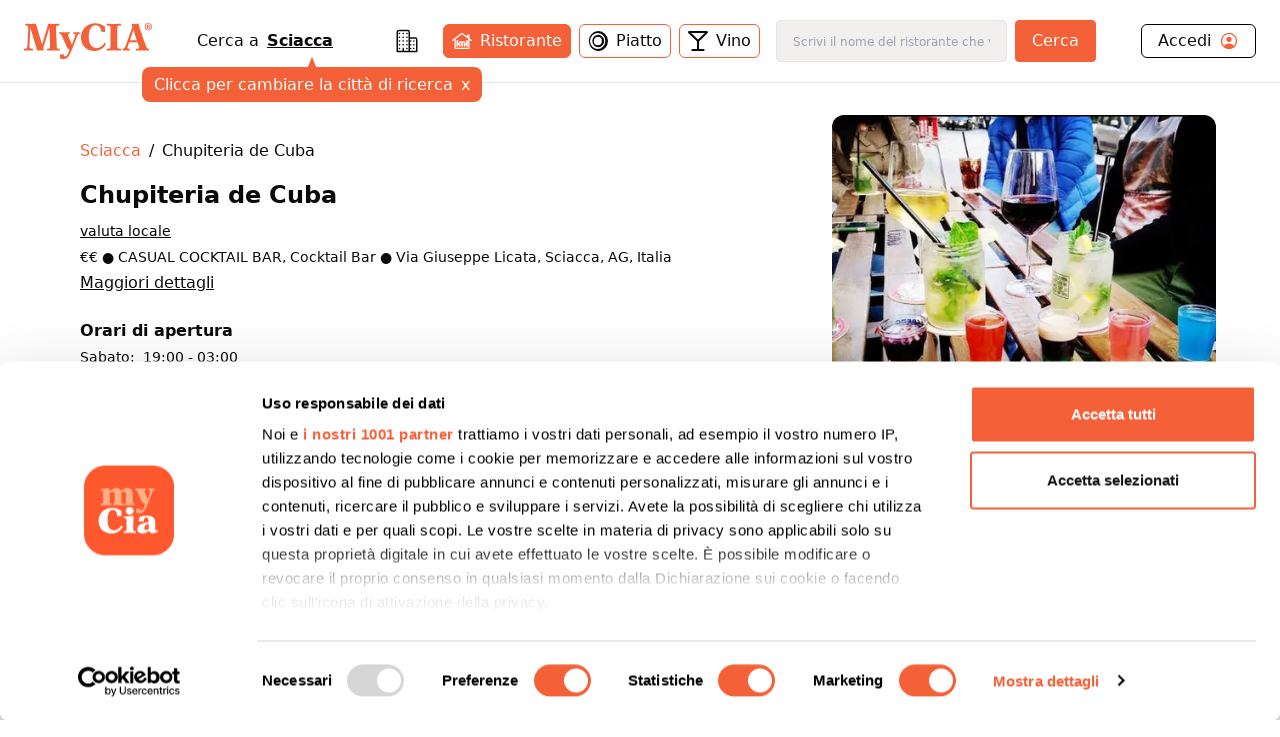

--- FILE ---
content_type: text/html; charset=utf-8
request_url: https://www.mycia.it/menu/sciacca/chupiteria-de-cuba-21ju1CFM9
body_size: 17133
content:
<!DOCTYPE html><html lang="it"><head><meta charSet="utf-8"/><meta name="viewport" content="width=device-width, initial-scale=1"/><link rel="preload" as="image" imageSrcSet="/_next/image?url=https%3A%2F%2Fristoratori.mycia.it%2Fimages%2Flogos%2F7333_1642065301.jpg&amp;w=640&amp;q=75 640w, /_next/image?url=https%3A%2F%2Fristoratori.mycia.it%2Fimages%2Flogos%2F7333_1642065301.jpg&amp;w=750&amp;q=75 750w, /_next/image?url=https%3A%2F%2Fristoratori.mycia.it%2Fimages%2Flogos%2F7333_1642065301.jpg&amp;w=828&amp;q=75 828w, /_next/image?url=https%3A%2F%2Fristoratori.mycia.it%2Fimages%2Flogos%2F7333_1642065301.jpg&amp;w=1080&amp;q=75 1080w, /_next/image?url=https%3A%2F%2Fristoratori.mycia.it%2Fimages%2Flogos%2F7333_1642065301.jpg&amp;w=1200&amp;q=75 1200w, /_next/image?url=https%3A%2F%2Fristoratori.mycia.it%2Fimages%2Flogos%2F7333_1642065301.jpg&amp;w=1920&amp;q=75 1920w, /_next/image?url=https%3A%2F%2Fristoratori.mycia.it%2Fimages%2Flogos%2F7333_1642065301.jpg&amp;w=2048&amp;q=75 2048w, /_next/image?url=https%3A%2F%2Fristoratori.mycia.it%2Fimages%2Flogos%2F7333_1642065301.jpg&amp;w=3840&amp;q=75 3840w" imageSizes="(max-width: 768px) 100vw, 448px" fetchPriority="high"/><link rel="stylesheet" href="/_next/static/css/090a0e1aa45bcd90.css" data-precedence="next"/><link rel="stylesheet" href="/_next/static/css/4d36abb5362b0079.css" data-precedence="next"/><link rel="preload" as="script" fetchPriority="low" href="/_next/static/chunks/webpack-c1f35c1a1a626b11.js"/><script src="/_next/static/chunks/4bd1b696-f785427dddbba9fb.js" async=""></script><script src="/_next/static/chunks/1255-21baa60971f900d1.js" async=""></script><script src="/_next/static/chunks/main-app-b3fa1b419b26c32b.js" async=""></script><script src="/_next/static/chunks/6174-7030bb0d00847cdf.js" async=""></script><script src="/_next/static/chunks/1356-a207716ea5771e34.js" async=""></script><script src="/_next/static/chunks/4268-11319843ffcc3fa4.js" async=""></script><script src="/_next/static/chunks/628-bb715fe7759ab8c2.js" async=""></script><script src="/_next/static/chunks/4659-ed1104bd29bbfb04.js" async=""></script><script src="/_next/static/chunks/9440-db303627c3397dbe.js" async=""></script><script src="/_next/static/chunks/app/page-91bd2a92755fd3d7.js" async=""></script><script src="/_next/static/chunks/5644-d3eddf1971a7dc79.js" async=""></script><script src="/_next/static/chunks/app/layout-340deb94e7c83fe6.js" async=""></script><script src="/_next/static/chunks/app/error-6e376203adbdc4bd.js" async=""></script><script src="/_next/static/chunks/2608-f033a87aabece69a.js" async=""></script><script src="/_next/static/chunks/292-9b284dd3392548c3.js" async=""></script><script src="/_next/static/chunks/9168-af13d66f202f4007.js" async=""></script><script src="/_next/static/chunks/9580-55498a52ed867ffa.js" async=""></script><script src="/_next/static/chunks/app/menu/%5Bcity%5D/%5Bslug%5D/page-e26c87ff7280ee40.js" async=""></script><link rel="preload" href="/_next/static/chunks/8965.93a96a856cf57782.js" as="script" fetchPriority="low"/><link rel="preload" href="/_next/static/chunks/7740.d6ceafa0970513a0.js" as="script" fetchPriority="low"/><link rel="preload" href="/_next/static/chunks/1226.356b16630a9005ed.js" as="script" fetchPriority="low"/><link rel="preload" href="/_next/static/chunks/3929-d16b7d3a581ba388.js" as="script" fetchPriority="low"/><link rel="preload" href="/_next/static/chunks/1675-93c3466f282fa524.js" as="script" fetchPriority="low"/><link rel="preload" href="/_next/static/chunks/337.d126982e86659cc5.js" as="script" fetchPriority="low"/><link rel="preload" href="/_next/static/chunks/9837.c953a60d4576e77d.js" as="script" fetchPriority="low"/><title>Chupiteria de Cuba Sciacca Menù completo | Mycia.it</title><meta name="description" content="Entra e scopri Chupiteria de Cuba Sciacca con Mycia.it trovi il ristorante con il menù giusto per i tuoi gusti e per le tue esigenze alimentari. Scarica l&#x27;app!"/><meta name="author" content="MyCIA Team"/><link rel="manifest" href="/site.webmanifest"/><meta name="keywords" content="Chupiteria de Cuba, menu, ristorante, Sciacca, , prenotazione, carta identità alimentare"/><meta name="creator" content="MyCIA"/><meta name="publisher" content="MyCIA"/><meta name="robots" content="index, follow"/><meta name="googlebot" content="index, follow, max-video-preview:-1, max-image-preview:large, max-snippet:-1"/><meta name="apple-itunes-app" content="app-id=1459278577"/><link rel="canonical" href="https://www.mycia.it/menu/sciacca/chupiteria-de-cuba-21ju1CFM9"/><meta name="format-detection" content="telephone=no"/><meta name="google-site-verification" content="rMXMr503skcboZ0i_THDtgdSoRNqE--igCqNcQ7L5VU"/><meta name="mobile-web-app-capable" content="yes"/><meta name="apple-mobile-web-app-title" content="MyCIA"/><meta name="apple-mobile-web-app-status-bar-style" content="default"/><meta property="og:title" content="Chupiteria de Cuba menù completo e prezzi | Mycia.it"/><meta property="og:description" content="Entra e scopri Chupiteria de Cuba Sciacca con Mycia.it trovi il ristorante con il menù giusto per i tuoi gusti e per le tue esigenze alimentari. Scarica l&#x27;app!"/><meta property="og:url" content="https://www.mycia.it/menu/sciacca/chupiteria-de-cuba-21ju1CFM9"/><meta property="og:site_name" content="Mycia.it"/><meta property="og:locale" content="it_IT"/><meta property="og:image" content="https://ristoratori.mycia.it/images/logos/7333_1642065301.jpg"/><meta property="og:image:width" content="1200"/><meta property="og:image:height" content="630"/><meta property="og:image:alt" content="Chupiteria de Cuba - Ristorante a Sciacca"/><meta property="og:type" content="website"/><meta name="twitter:card" content="summary_large_image"/><meta name="twitter:title" content="Chupiteria de Cuba menù completo | Mycia.it"/><meta name="twitter:description" content="Scopri il menù completo di Chupiteria de Cuba a Sciacca. Visualizza piatti, ingredienti e allergie su Mycia.it!"/><meta name="twitter:image" content="https://ristoratori.mycia.it/images/logos/7333_1642065301.jpg"/><link rel="icon" href="/favicon-16x16.png" sizes="16x16" type="image/png"/><link rel="icon" href="/favicon-32x32.png" sizes="32x32" type="image/png"/><link rel="apple-touch-icon" href="/apple-touch-icon.png" sizes="180x180" type="image/png"/><script src="/_next/static/chunks/polyfills-42372ed130431b0a.js" noModule=""></script></head><body><div hidden=""><!--$--><!--/$--></div><!--$--><!--/$--><!--$--><!--/$--><!--$?--><template id="B:0"></template><div class="min-h-screen bg-white"></div><!--/$--><noscript><img alt="facebook-noscript" height="1" width="1" style="display:none" src="https://www.facebook.com/tr?id=542050607125197&amp;ev=PageView&amp;noscript=1"/></noscript><script>requestAnimationFrame(function(){$RT=performance.now()});</script><script src="/_next/static/chunks/webpack-c1f35c1a1a626b11.js" id="_R_" async=""></script><div hidden id="S:0"><div><main><script type="application/ld+json">{"@context":"https://schema.org","@type":"Restaurant","name":"Chupiteria de Cuba","image":"https://ristoratori.mycia.it/images/logos/7333_1642065301.jpg","address":{"@type":"PostalAddress","streetAddress":"Via Giuseppe Licata, Sciacca, AG, Italia","addressLocality":"Sciacca","addressCountry":"IT"},"geo":{"@type":"GeoCoordinates","latitude":37.5081685,"longitude":13.082559},"url":"https://www.mycia.it/menu/sciacca/chupiteria-de-cuba-21ju1CFM9","telephone":"3290355066","priceRange":2}</script><div><header class="header container mx-auto max-w-8xl"><div><div class="flex justify-between items-center py-5 px-6 bg-white"><a class="text-mycia-orange" title="Home" href="/"><svg xmlns="http://www.w3.org/2000/svg" viewBox="0 0 793.44 223.15" class="w-32 fill-current"><g id="Livello_2" data-name="Livello 2"><g id="Livello_1-2" data-name="Livello 1"><path class="cls-1" d="M157.19,29.13Q152.75,44,148.3,58.83q-14.4,48-28.82,96a6.5,6.5,0,0,0-.06,4c1.07,3.43,1.94,6.91,3,10.32.49,1.51.14,1.86-1.36,1.74-7.25-.58-14.48-1.39-21.78-1.22a101.21,101.21,0,0,0-14.66,1.06c-2,.34-2.94,0-3.6-2.23Q60.53,100.41,39.79,32.35a4.68,4.68,0,0,0-1.57-3c0,6.64.22,12.88,0,19.09-.81,18.74-1.84,37.47-2.7,56.21-.62,13.36-1.16,26.74-1.06,40.13.08,10.8,2.07,13.15,12.75,14.47a58.26,58.26,0,0,0,6.59.49c1.65,0,2.35.49,2.23,2.25a54,54,0,0,0,0,6.85c.13,1.82-.59,2.22-2.24,2a246.49,246.49,0,0,0-26.2-1.19,233.52,233.52,0,0,0-24.24,1.08c-3.23.35-3.23.3-3.24-3.06,0-1.71.14-3.44,0-5.14-.21-2,.36-3,2.6-2.91A32.41,32.41,0,0,0,8,159.15c8.27-1.11,11.59-4.53,12.19-12.93.72-9.84,1.32-19.69,1.88-29.54,1-18.41,2.08-36.81,3-55.23.51-10.67,1.22-21.34,1-32A33.9,33.9,0,0,0,25.71,25c-.81-5.29-3-7.61-8.27-8.48a82.36,82.36,0,0,0-8.26-1c-1.61-.11-2.13-.68-2.07-2.24.11-2.37.12-4.74,0-7.1-.08-1.66.5-2.08,2.12-2q11.13.84,22.27,1.29c8.35.33,16.67-.14,25-.13,5.23,0,10.47-.07,15.69-.25,1.53-.06,1.93.66,2.29,1.88q10.13,34.35,20.3,68.69l16.77,56.74c.09.3.27.58.62,1.35,1-3.12,1.82-5.82,2.63-8.53q17.53-58.94,35-117.88c.55-1.88,1.45-2.29,3.26-2.25,11,.24,21.91.43,32.86.5,9.9.07,19.77-.5,29.62-1.4,2.06-.19,2.75.4,2.56,2.47a32.09,32.09,0,0,0,0,6.12c.21,2.1-.68,2.66-2.59,2.63a30.42,30.42,0,0,0-9.19,1.28c-5.85,1.76-8,4.68-7.89,10.77.13,7.91.16,15.83.48,23.74.7,17.85,1.55,35.69,2.35,53.53q1,22.86,2,45.71c.24,5.3,2.35,7.63,7.58,8.62a47,47,0,0,0,8.78.68c1.56,0,2.37.5,2.23,2.3a52.19,52.19,0,0,0,0,6.85c.09,1.67-.5,2.06-2.11,2-8.65-.52-17.29-1-26-1.12-15.21-.19-30.41-.2-45.59.93-5.33.39-5.33.41-5.33-4.85,0-5.87,0-5.85,6-6.23a32.72,32.72,0,0,0,4.61-.62c5.48-1.16,8-4.34,8.07-10.33.12-9.31-.5-18.59-.8-27.89-.43-13.21-.79-26.42-1.23-39.63Q158.7,56,157.79,30.81c0-.57-.11-1.13-.16-1.69Z"></path><path class="cls-1" d="M435.84,173.41c-19.61-.1-37.65-5.06-53.11-17.56-14.08-11.38-22.62-26.24-26.49-43.75-5.12-23.23-3.48-45.83,8.34-66.9,13.13-23.4,33.55-37,59.74-41.81,27.73-5.11,52.76,1.92,75.59,17.9a4,4,0,0,1,1.85,3.63q.33,14.19.86,28.37c.06,1.69,0,2.52-2.15,2.05a38.66,38.66,0,0,0-18.21,0c-1.58.41-1.93-.11-2.14-1.56A83.51,83.51,0,0,0,474.74,34C464.2,8.49,433.16,8.69,418.52,26.07c-7.7,9.14-11.88,19.81-14.12,31.31-3.84,19.69-4.12,39.39.65,59,2.26,9.31,6.12,17.91,12.76,25,9.89,10.59,22.4,14.11,36.47,13.11,18.28-1.3,31.14-11.45,41.47-25.62,1.25-1.72,2.44-3.48,3.55-5.29.63-1,1.14-1.08,2.12-.42,2.1,1.41,4.24,2.77,6.45,4,1.24.68,1,1.35.52,2.33-11.2,21.74-28.23,36.22-52.36,41.79A84.55,84.55,0,0,1,435.84,173.41Z"></path><path class="cls-1" d="M578.86,87.58q0,29.51,0,59a25.47,25.47,0,0,0,.47,4.61c.88,4.66,4,7.07,9.91,7.91a63.81,63.81,0,0,0,10.51.64c1.74,0,2.28.59,2.19,2.27a68.25,68.25,0,0,0,0,6.86c.08,1.56-.32,2.15-2,2-9.37-.77-18.77-1.11-28.16-1.15-18.15-.08-36.3-.36-54.42,1-4.91.36-5,.44-4.89-4.3,0-2.1-.91-4.77.44-6.14s4.05-.43,6.16-.56a41.92,41.92,0,0,0,10.38-1.56,8.45,8.45,0,0,0,6.16-7.19,33.79,33.79,0,0,0,.49-5.6q0-57.68,0-115.37c0-10.08-2.36-12.82-12.45-14.1a87.87,87.87,0,0,0-9-.51c-1.29,0-1.72-.45-1.68-1.72a62.28,62.28,0,0,0,0-7.1c-.17-2.07.64-2.39,2.5-2.25,16,1.25,32,1.47,48,1.31,12-.13,24-.19,36-1.31,2.09-.2,2.74.37,2.56,2.44a39.08,39.08,0,0,0,0,6.12c.12,1.81-.31,2.58-2.37,2.55a67.38,67.38,0,0,0-9.29.52C582,17,579.1,20,578.89,28.3c-.15,6.29-.09,12.57-.09,18.86q0,20.21,0,40.42Z"></path><path class="cls-1" d="M297,134.59c2.84-7.75,5.45-14.93,8.11-22.1q5.61-15.12,11.28-30.23A29.79,29.79,0,0,0,318,74.62a6.17,6.17,0,0,0-4.32-6.86,19.63,19.63,0,0,0-6.23-1.21c-1.28,0-1.81-.47-1.67-1.74,0-.40,0-.81,0-1.22.2-2.24-1-5.3.53-6.51,1.29-1,4.22,0,6.4.28A115.12,115.12,0,0,0,343,56.9c2.16-.28,2.81,0,3,2.45.36,4.68-.35,7.76-5.82,8.87-3.86.78-6.34,4.17-8,7.77-4.25,9.1-7.44,18.62-11.08,28-10.11,25.88-19.58,52-31,77.4a153.65,153.65,0,0,1-13.72,25.07c-7.78,11.2-18.47,16.59-32,16.74a67,67,0,0,1-19.55-2.81,2.2,2.2,0,0,1-1.89-2.53q.12-10.89,0-21.8c0-1.74.32-2.08,2.19-1.8a62.09,62.09,0,0,0,19-.05c1.6-.26,2,.15,2.17,1.55a18.71,18.71,0,0,0,1.6,6.12c2.46,5.36,7.63,6.85,12.59,3.66a22.41,22.41,0,0,0,5.55-5.13,71.32,71.32,0,0,0,14-29.58c.65-3.08.39-6-2-8.43a5.63,5.63,0,0,0-4.81-2c-1.69.25-2.1-.56-2.64-1.75q-9.37-20.58-18.8-41.15-9.06-19.78-18.16-39.55c-.61-1.33-1.37-2.59-2.08-3.88a13.46,13.46,0,0,0-11.84-7.47c-1.39-.06-1.88-.48-1.8-1.86a31.17,31.17,0,0,0,0-5.38c-.27-2.26.56-2.67,2.69-2.49,10.18.84,20.38,1.43,30.6,1.35,10-.08,19.92-.63,29.86-1.3,3.08-.21,3.10-.23,3.08,2.76,0,2,.57,4.42-.29,6s-3.57.89-5.43,1.41c-4.79,1.36-6.43,3.79-5.54,8.68.7,3.81,2.43,7.25,3.94,10.77,6.6,15.35,13.11,30.74,19.29,46.26C296.34,133.21,296.58,133.63,297,134.59Z"></path><path class="cls-1" d="M772.25,159.6c-6.12-.47-10.65-3.35-13.1-9.13-.7-1.65-1.49-3.27-2.1-4.95C745.73,114.09,734.53,82.63,723.79,51c-5-14.58-10.1-29.11-13.84-44.07-.56-2.23-1.3-3.07-3.5-2.56a8.85,8.85,0,0,1-1.46.2c-7.73.54-15.45,1.46-23.23.9L666.67,4.36c1.64,5.43,3.16,10.74,4.85,16a8.56,8.56,0,0,1-.12,5.88q-17.76,49.46-35.4,99c-2.8,7.82-5.3,15.76-8.68,23.36-2.82,6.36-7,11-14.6,11.23-1.13,0-1.58.44-1.55,1.61.07,2.69.07,5.39,0,8.08,0,1.25.38,1.42,1.58,1.28a181.84,181.84,0,0,1,41.32,0c1.3.15,1.77,0,1.73-1.38q-.1-3.92,0-7.83c0-1.29-.46-1.71-1.71-1.73a27.65,27.65,0,0,1-4.63-.39c-7.35-1.37-9.4-4.81-7-11.83,3-8.7,6.14-17.36,9.15-26.06a2,2,0,0,1,2.26-1.61q24.17.08,48.33,0a2.08,2.08,0,0,1,2.38,1.79c.73,2.5,1.7,4.93,2.54,7.39,2.29,6.71,5,13.28,6.86,20.13,1.19,4.39-.17,7.05-4.36,8.75a21.3,21.3,0,0,1-2.09.69,33.82,33.82,0,0,1-9.7,1.14c-2.15,0-3.35.45-3.07,3a39.06,39.06,0,0,1,0,6.12c-.08,1.54.27,2.18,2,2,8.45-1.09,17-1.08,25.45-1.08,16.83,0,33.68-.59,50.48,1.11,1.58.16,2-.33,1.9-1.82a50.66,50.66,0,0,1,0-6.86C774.86,160.2,774.05,159.74,772.25,159.6Zm-74.87-52.2c-12.92,0-25.84-.06-38.75,0-2.41,0-1.75-1.11-1.29-2.41,5.3-15.06,10.65-30.1,15.86-45.18,1.87-5.44,3.42-11,5.32-17.14,6.87,21.32,13.52,42,20.23,62.69C699.25,106.89,699.07,107.4,697.38,107.4Z"></path><path class="cls-1" d="M748.21,23.13c0-13,9.54-23.13,22.61-23.13s22.62,10.11,22.62,23.13-9.54,23.13-22.62,23.13S748.21,36.14,748.21,23.13Zm39.69,0c0-10.7-7-19.26-17.08-19.26s-17.07,8.56-17.07,19.26,7,19.26,17.07,19.26S787.9,33.82,787.9,23.13Zm-28,11.79V33.63c2.64,0,2.84-.58,2.84-2.51v-17c0-1.93-.2-2.51-2.84-2.51V10.24h13.4c4,0,7.15,2,7.15,6.51a7,7,0,0,1-5,6.57c2.32,3.54,4.89,7,7.6,10.76v.84h-6.12c-1.93,0-4-6.57-6.57-10.76h-1.55v7c0,1.93.26,2.51,2.77,2.51v1.29Zm8.89-12.44h1.68c2.38,0,3.41-2.06,3.41-5.47,0-3.8-1.09-5.09-3.15-5.09h-1.94Z"></path></g></g></svg></a><div class="hidden md:block"><!--$?--><template id="B:1"></template><div class="search-loading">Caricamento...</div><!--/$--></div><div class="account-menu hidden md:block"><a title="Login" class="py-1 px-4 flex justify-between rounded-md border border-black" href="/login"><div class="flex items-center"><span>Accedi</span><svg xmlns="http://www.w3.org/2000/svg" viewBox="0 0 512 512" class="w-5 ml-2 fill-current text-orange-mycia"><path d="M258.9 48C141.92 46.42 46.42 141.92 48 258.9c1.56 112.19 92.91 203.54 205.1 205.1 117 1.6 212.48-93.9 210.88-210.88C462.44 140.91 371.09 49.56 258.9 48zm126.42 327.25a4 4 0 01-6.14-.32 124.27 124.27 0 00-32.35-29.59C321.37 329 289.11 320 256 320s-65.37 9-90.83 25.34a124.24 124.24 0 00-32.35 29.58 4 4 0 01-6.14.32A175.32 175.32 0 0180 259c-1.63-97.31 78.22-178.76 175.57-179S432 158.81 432 256a175.32 175.32 0 01-46.68 119.25z"></path><path d="M256 144c-19.72 0-37.55 7.39-50.22 20.82s-19 32-17.57 51.93C191.11 256 221.52 288 256 288s64.83-32 67.79-71.24c1.48-19.74-4.8-38.14-17.68-51.82C293.39 151.44 275.59 144 256 144z"></path></svg></div></a></div><button class="md:hidden cursor-pointer text-black" aria-label="Toggle menu" aria-expanded="false"><svg xmlns="http://www.w3.org/2000/svg" viewBox="0 0 24 24" fill="none" stroke="currentColor" stroke-width="2" stroke-linecap="round" stroke-linejoin="round" class="w-6 fill-current"><line x1="3" y1="12" x2="21" y2="12"></line><line x1="3" y1="6" x2="21" y2="6"></line><line x1="3" y1="18" x2="21" y2="18"></line></svg></button></div></div><div class="md:hidden"><div class="menu-mobile z-30 absolute h-screen inset-0 py-4 px-6 bg-white hidden"><div class="flex justify-between items-center"><a title="Home" class="text-mycia-orange" href="/"><svg xmlns="http://www.w3.org/2000/svg" viewBox="0 0 793.44 223.15" class="w-32 fill-current"><g id="Livello_2" data-name="Livello 2"><g id="Livello_1-2" data-name="Livello 1"><path class="cls-1" d="M157.19,29.13Q152.75,44,148.3,58.83q-14.4,48-28.82,96a6.5,6.5,0,0,0-.06,4c1.07,3.43,1.94,6.91,3,10.32.49,1.51.14,1.86-1.36,1.74-7.25-.58-14.48-1.39-21.78-1.22a101.21,101.21,0,0,0-14.66,1.06c-2,.34-2.94,0-3.6-2.23Q60.53,100.41,39.79,32.35a4.68,4.68,0,0,0-1.57-3c0,6.64.22,12.88,0,19.09-.81,18.74-1.84,37.47-2.7,56.21-.62,13.36-1.16,26.74-1.06,40.13.08,10.8,2.07,13.15,12.75,14.47a58.26,58.26,0,0,0,6.59.49c1.65,0,2.35.49,2.23,2.25a54,54,0,0,0,0,6.85c.13,1.82-.59,2.22-2.24,2a246.49,246.49,0,0,0-26.2-1.19,233.52,233.52,0,0,0-24.24,1.08c-3.23.35-3.23.3-3.24-3.06,0-1.71.14-3.44,0-5.14-.21-2,.36-3,2.6-2.91A32.41,32.41,0,0,0,8,159.15c8.27-1.11,11.59-4.53,12.19-12.93.72-9.84,1.32-19.69,1.88-29.54,1-18.41,2.08-36.81,3-55.23.51-10.67,1.22-21.34,1-32A33.9,33.9,0,0,0,25.71,25c-.81-5.29-3-7.61-8.27-8.48a82.36,82.36,0,0,0-8.26-1c-1.61-.11-2.13-.68-2.07-2.24.11-2.37.12-4.74,0-7.1-.08-1.66.5-2.08,2.12-2q11.13.84,22.27,1.29c8.35.33,16.67-.14,25-.13,5.23,0,10.47-.07,15.69-.25,1.53-.06,1.93.66,2.29,1.88q10.13,34.35,20.3,68.69l16.77,56.74c.09.3.27.58.62,1.35,1-3.12,1.82-5.82,2.63-8.53q17.53-58.94,35-117.88c.55-1.88,1.45-2.29,3.26-2.25,11,.24,21.91.43,32.86.5,9.9.07,19.77-.5,29.62-1.4,2.06-.19,2.75.4,2.56,2.47a32.09,32.09,0,0,0,0,6.12c.21,2.1-.68,2.66-2.59,2.63a30.42,30.42,0,0,0-9.19,1.28c-5.85,1.76-8,4.68-7.89,10.77.13,7.91.16,15.83.48,23.74.7,17.85,1.55,35.69,2.35,53.53q1,22.86,2,45.71c.24,5.3,2.35,7.63,7.58,8.62a47,47,0,0,0,8.78.68c1.56,0,2.37.5,2.23,2.3a52.19,52.19,0,0,0,0,6.85c.09,1.67-.5,2.06-2.11,2-8.65-.52-17.29-1-26-1.12-15.21-.19-30.41-.2-45.59.93-5.33.39-5.33.41-5.33-4.85,0-5.87,0-5.85,6-6.23a32.72,32.72,0,0,0,4.61-.62c5.48-1.16,8-4.34,8.07-10.33.12-9.31-.5-18.59-.8-27.89-.43-13.21-.79-26.42-1.23-39.63Q158.7,56,157.79,30.81c0-.57-.11-1.13-.16-1.69Z"></path><path class="cls-1" d="M435.84,173.41c-19.61-.1-37.65-5.06-53.11-17.56-14.08-11.38-22.62-26.24-26.49-43.75-5.12-23.23-3.48-45.83,8.34-66.9,13.13-23.4,33.55-37,59.74-41.81,27.73-5.11,52.76,1.92,75.59,17.9a4,4,0,0,1,1.85,3.63q.33,14.19.86,28.37c.06,1.69,0,2.52-2.15,2.05a38.66,38.66,0,0,0-18.21,0c-1.58.41-1.93-.11-2.14-1.56A83.51,83.51,0,0,0,474.74,34C464.2,8.49,433.16,8.69,418.52,26.07c-7.7,9.14-11.88,19.81-14.12,31.31-3.84,19.69-4.12,39.39.65,59,2.26,9.31,6.12,17.91,12.76,25,9.89,10.59,22.4,14.11,36.47,13.11,18.28-1.3,31.14-11.45,41.47-25.62,1.25-1.72,2.44-3.48,3.55-5.29.63-1,1.14-1.08,2.12-.42,2.1,1.41,4.24,2.77,6.45,4,1.24.68,1,1.35.52,2.33-11.2,21.74-28.23,36.22-52.36,41.79A84.55,84.55,0,0,1,435.84,173.41Z"></path><path class="cls-1" d="M578.86,87.58q0,29.51,0,59a25.47,25.47,0,0,0,.47,4.61c.88,4.66,4,7.07,9.91,7.91a63.81,63.81,0,0,0,10.51.64c1.74,0,2.28.59,2.19,2.27a68.25,68.25,0,0,0,0,6.86c.08,1.56-.32,2.15-2,2-9.37-.77-18.77-1.11-28.16-1.15-18.15-.08-36.3-.36-54.42,1-4.91.36-5,.44-4.89-4.3,0-2.1-.91-4.77.44-6.14s4.05-.43,6.16-.56a41.92,41.92,0,0,0,10.38-1.56,8.45,8.45,0,0,0,6.16-7.19,33.79,33.79,0,0,0,.49-5.6q0-57.68,0-115.37c0-10.08-2.36-12.82-12.45-14.1a87.87,87.87,0,0,0-9-.51c-1.29,0-1.72-.45-1.68-1.72a62.28,62.28,0,0,0,0-7.1c-.17-2.07.64-2.39,2.5-2.25,16,1.25,32,1.47,48,1.31,12-.13,24-.19,36-1.31,2.09-.2,2.74.37,2.56,2.44a39.08,39.08,0,0,0,0,6.12c.12,1.81-.31,2.58-2.37,2.55a67.38,67.38,0,0,0-9.29.52C582,17,579.1,20,578.89,28.3c-.15,6.29-.09,12.57-.09,18.86q0,20.21,0,40.42Z"></path><path class="cls-1" d="M297,134.59c2.84-7.75,5.45-14.93,8.11-22.1q5.61-15.12,11.28-30.23A29.79,29.79,0,0,0,318,74.62a6.17,6.17,0,0,0-4.32-6.86,19.63,19.63,0,0,0-6.23-1.21c-1.28,0-1.81-.47-1.67-1.74,0-.4,0-.81,0-1.22.2-2.24-1-5.3.53-6.51,1.29-1,4.22,0,6.4.28A115.12,115.12,0,0,0,343,56.9c2.16-.28,2.81,0,3,2.45.36,4.68-.35,7.76-5.82,8.87-3.86.78-6.34,4.17-8,7.77-4.25,9.1-7.44,18.62-11.08,28-10.11,25.88-19.58,52-31,77.4a153.65,153.65,0,0,1-13.72,25.07c-7.78,11.2-18.47,16.59-32,16.74a67,67,0,0,1-19.55-2.81,2.2,2.2,0,0,1-1.89-2.53q.12-10.89,0-21.8c0-1.74.32-2.08,2.19-1.8a62.09,62.09,0,0,0,19-.05c1.6-.26,2,.15,2.17,1.55a18.71,18.71,0,0,0,1.6,6.12c2.46,5.36,7.63,6.85,12.59,3.66a22.41,22.41,0,0,0,5.55-5.13,71.32,71.32,0,0,0,14-29.58c.65-3.08.39-6-2-8.43a5.63,5.63,0,0,0-4.81-2c-1.69.25-2.1-.56-2.64-1.75q-9.37-20.58-18.8-41.15-9.06-19.78-18.16-39.55c-.61-1.33-1.37-2.59-2.08-3.88a13.46,13.46,0,0,0-11.84-7.47c-1.39-.06-1.88-.48-1.8-1.86a31.17,31.17,0,0,0,0-5.38c-.27-2.26.56-2.67,2.69-2.49,10.18.84,20.38,1.43,30.6,1.35,10-.08,19.92-.63,29.86-1.3,3.08-.21,3.1-.23,3.08,2.76,0,2,.57,4.42-.29,6s-3.57.89-5.43,1.41c-4.79,1.36-6.43,3.79-5.54,8.68.7,3.81,2.43,7.25,3.94,10.77,6.6,15.35,13.11,30.74,19.29,46.26C296.34,133.21,296.58,133.63,297,134.59Z"></path><path class="cls-1" d="M772.25,159.6c-6.12-.47-10.65-3.35-13.1-9.13-.7-1.65-1.49-3.27-2.1-4.95C745.73,114.09,734.53,82.63,723.79,51c-5-14.58-10.1-29.11-13.84-44.07-.56-2.23-1.3-3.07-3.5-2.56a8.85,8.85,0,0,1-1.46.2c-7.73.54-15.45,1.46-23.23.9L666.67,4.36c1.64,5.43,3.16,10.74,4.85,16a8.56,8.56,0,0,1-.12,5.88q-17.76,49.46-35.4,99c-2.8,7.82-5.3,15.76-8.68,23.36-2.82,6.36-7,11-14.6,11.23-1.13,0-1.58.44-1.55,1.61.07,2.69.07,5.39,0,8.08,0,1.25.38,1.42,1.58,1.28a181.84,181.84,0,0,1,41.32,0c1.3.15,1.77,0,1.73-1.38q-.1-3.92,0-7.83c0-1.29-.46-1.71-1.71-1.73a27.65,27.65,0,0,1-4.63-.39c-7.35-1.37-9.4-4.81-7-11.83,3-8.7,6.14-17.36,9.15-26.06a2,2,0,0,1,2.26-1.61q24.17.08,48.33,0a2.08,2.08,0,0,1,2.38,1.79c.73,2.5,1.7,4.93,2.54,7.39,2.29,6.71,5,13.28,6.86,20.13,1.19,4.39-.17,7.05-4.36,8.75a21.3,21.3,0,0,1-2.09.69,33.82,33.82,0,0,1-9.7,1.14c-2.15,0-3.35.45-3.07,3a39.06,39.06,0,0,1,0,6.12c-.08,1.54.27,2.18,2,2,8.45-1.09,17-1.08,25.45-1.08,16.83,0,33.68-.59,50.48,1.11,1.58.16,2-.33,1.9-1.82a50.66,50.66,0,0,1,0-6.86C774.86,160.2,774.05,159.74,772.25,159.6Zm-74.87-52.2c-12.92,0-25.84-.06-38.75,0-2.41,0-1.75-1.11-1.29-2.41,5.3-15.06,10.65-30.1,15.86-45.18,1.87-5.44,3.42-11,5.32-17.14,6.87,21.32,13.52,42,20.23,62.69C699.25,106.89,699.07,107.4,697.38,107.4Z"></path><path class="cls-1" d="M748.21,23.13c0-13,9.54-23.13,22.61-23.13s22.62,10.11,22.62,23.13-9.54,23.13-22.62,23.13S748.21,36.14,748.21,23.13Zm39.69,0c0-10.7-7-19.26-17.08-19.26s-17.07,8.56-17.07,19.26,7,19.26,17.07,19.26S787.9,33.82,787.9,23.13Zm-28,11.79V33.63c2.64,0,2.84-.58,2.84-2.51v-17c0-1.93-.2-2.51-2.84-2.51V10.24h13.4c4,0,7.15,2,7.15,6.51a7,7,0,0,1-5,6.57c2.32,3.54,4.89,7,7.6,10.76v.84h-6.12c-1.93,0-4-6.57-6.57-10.76h-1.55v7c0,1.93.26,2.51,2.77,2.51v1.29Zm8.89-12.44h1.68c2.38,0,3.41-2.06,3.41-5.47,0-3.8-1.09-5.09-3.15-5.09h-1.94Z"></path></g></g></svg></a><div class="cursor-pointer text-black"><svg xmlns="http://www.w3.org/2000/svg" viewBox="0 0 24 24" fill="none" stroke="currentColor" stroke-width="2" stroke-linecap="round" stroke-linejoin="round" class="w-6 fill-current"><line x1="18" y1="6" x2="6" y2="18"></line><line x1="6" y1="6" x2="18" y2="18"></line></svg></div></div><div class="py-8"><a title="Login" class="mb-6 px-4 pb-2 flex items-center justify-between border-b border-black" href="/login"><span>Accedi</span><svg xmlns="http://www.w3.org/2000/svg" viewBox="0 0 512 512" class="w-7 fill-current text-orange-mycia"><path d="M258.9 48C141.92 46.42 46.42 141.92 48 258.9c1.56 112.19 92.91 203.54 205.1 205.1 117 1.6 212.48-93.9 210.88-210.88C462.44 140.91 371.09 49.56 258.9 48zm126.42 327.25a4 4 0 01-6.14-.32 124.27 124.27 0 00-32.35-29.59C321.37 329 289.11 320 256 320s-65.37 9-90.83 25.34a124.24 124.24 0 00-32.35 29.58 4 4 0 01-6.14.32A175.32 175.32 0 0180 259c-1.63-97.31 78.22-178.76 175.57-179S432 158.81 432 256a175.32 175.32 0 01-46.68 119.25z"></path><path d="M256 144c-19.72 0-37.55 7.39-50.22 20.82s-19 32-17.57 51.93C191.11 256 221.52 288 256 288s64.83-32 67.79-71.24c1.48-19.74-4.8-38.14-17.68-51.82C293.39 151.44 275.59 144 256 144z"></path></svg></a></div></div></div></header><div class="border-t"><div class="relative z-0"><div class="md:container md:mx-auto md:max-w-6xl md:py-8 bg-white"><div class="flex flex-col-reverse md:flex-row"><div class="lg:flex-1 p-6 lg:px-4"><nav class="mb-4" aria-label="Breadcrumb"><a class="text-mycia-orange hover:underline" href="/restaurants?type=city&amp;sort=asc&amp;limit=20&amp;range=15000&amp;all=true&amp;search=Sciacca&amp;city=Sciacca&amp;page=1&amp;use_range=1&amp;lat=37.5081685&amp;lng=13.082559">Sciacca</a><span class="mx-2" aria-hidden="true">/</span><span>Chupiteria de Cuba</span></nav><div class="flex items-center space-x-2 mb-2"><h1 class="text-2xl font-semibold">Chupiteria de Cuba</h1></div><p class="text-mycia-orange mb-1"> <!--$!--><template data-dgst="BAILOUT_TO_CLIENT_SIDE_RENDERING"></template><!--/$--></p><p class="mb-0 md:mb-1 text-sm"><span>€€</span><span> ● <!-- -->CASUAL COCKTAIL BAR, Cocktail Bar</span><span> ● <!-- -->Via Giuseppe Licata, Sciacca, AG, Italia</span></p><div class="mb-2 md:hidden"><p class="font-semibold">Posizione:<a class="pl-1 text-sm font-thin underline" target="_blank" rel="noopener noreferrer" href="https://maps.google.com/?q=Via%20Giuseppe%20Licata%2C%20Sciacca%2C%20AG%2C%20Italia">Via Giuseppe Licata, Sciacca, AG, Italia</a></p></div><!--$!--><template data-dgst="BAILOUT_TO_CLIENT_SIDE_RENDERING"></template><!--/$--><div class="mt-6 mb-4"><p class="mb-1 font-semibold">Orari di apertura</p><div class="flex space-x-2 text-sm"><p class="font-medium">Sabato<!-- -->:</p><p>19:00 - 03:00</p></div></div></div><div class="lg:flex-none lg:w-1/3 h-[308px] bg-gray-100 md:rounded-xl overflow-hidden"><img alt="Chupiteria de Cuba - Ristorante a Sciacca" fetchPriority="high" width="640" height="308" decoding="async" data-nimg="1" class="w-full h-full object-cover" style="color:transparent" sizes="(max-width: 768px) 100vw, 448px" srcSet="/_next/image?url=https%3A%2F%2Fristoratori.mycia.it%2Fimages%2Flogos%2F7333_1642065301.jpg&amp;w=640&amp;q=75 640w, /_next/image?url=https%3A%2F%2Fristoratori.mycia.it%2Fimages%2Flogos%2F7333_1642065301.jpg&amp;w=750&amp;q=75 750w, /_next/image?url=https%3A%2F%2Fristoratori.mycia.it%2Fimages%2Flogos%2F7333_1642065301.jpg&amp;w=828&amp;q=75 828w, /_next/image?url=https%3A%2F%2Fristoratori.mycia.it%2Fimages%2Flogos%2F7333_1642065301.jpg&amp;w=1080&amp;q=75 1080w, /_next/image?url=https%3A%2F%2Fristoratori.mycia.it%2Fimages%2Flogos%2F7333_1642065301.jpg&amp;w=1200&amp;q=75 1200w, /_next/image?url=https%3A%2F%2Fristoratori.mycia.it%2Fimages%2Flogos%2F7333_1642065301.jpg&amp;w=1920&amp;q=75 1920w, /_next/image?url=https%3A%2F%2Fristoratori.mycia.it%2Fimages%2Flogos%2F7333_1642065301.jpg&amp;w=2048&amp;q=75 2048w, /_next/image?url=https%3A%2F%2Fristoratori.mycia.it%2Fimages%2Flogos%2F7333_1642065301.jpg&amp;w=3840&amp;q=75 3840w" src="/_next/image?url=https%3A%2F%2Fristoratori.mycia.it%2Fimages%2Flogos%2F7333_1642065301.jpg&amp;w=3840&amp;q=75"/></div></div></div></div><div class="md:bg-[#F2EFEF]"><div class="md:container md:mx-auto md:max-w-6xl py-0 md:py-8 md:flex"><!--$--><div class="md:hidden"><!--$--><aside class="relative md:order-1 md:w-1/3 pb-6 md:pt-0 px-6 lg:pr-0"><div class="fixed left-3 bottom-2 w-[95%] px-2 rounded-full text-white bg-mycia-green shadow-2xl z-40"><a href="tel:3290355066" class="block w-full p-3 text-lg text-center uppercase">prenota un tavolo</a></div></aside><!--/$--><!--$?--><template id="B:2"></template><section class="md:flex-1 min-h-[400px] bg-white rounded-2xl p-6"><div class="animate-pulse space-y-4"><div class="h-8 bg-gray-200 rounded w-1/3"></div><div class="space-y-3"><div class="h-4 bg-gray-200 rounded"></div><div class="h-4 bg-gray-200 rounded"></div><div class="h-4 bg-gray-200 rounded"></div></div></div></section><!--/$--></div><!--/$--><!--$?--><template id="B:3"></template><div class="min-h-[300px] animate-pulse bg-gray-100 hidden md:block"></div><!--/$--></div></div><div class="md:container md:mx-auto md:max-w-6xl px-6 md:px-0 py-8"><p class="mt-8 font-semibold">Posizione</p><p class="pb-2 text-sm font-thin">Via Giuseppe Licata, Sciacca, AG, Italia</p><a class="block w-full" target="_blank" rel="noopener noreferrer" href="https://www.google.com/maps/search/?api=1&amp;query=Via%20Giuseppe%20Licata%2C%20Sciacca%2C%20AG%2C%20Italia&amp;hl=it" aria-label="Visualizza Chupiteria de Cuba su Google Maps"><div class="w-full h-[280px] bg-gray-100 relative rounded-lg overflow-hidden"><img alt="Mappa di Chupiteria de Cuba a Sciacca" loading="lazy" width="2000" height="280" decoding="async" data-nimg="1" class="w-full h-full object-cover" style="color:transparent" sizes="(max-width: 768px) 100vw, 1152px" srcSet="/_next/image?url=https%3A%2F%2Fmaps.googleapis.com%2Fmaps%2Fapi%2Fstaticmap%3Fcenter%3D37.5081685%2C13.082559%26zoom%3D15%26size%3D2000x280%26maptype%3Droadmap%26markers%3Dcolor%3Ared%257Clabel%3AChupiteria%2520de%2520Cuba%257C37.5081685%2C13.082559%26key%3DAIzaSyAPgq4BPSxsV7rwBYcysxJKu_3FlzQfrNU&amp;w=640&amp;q=75 640w, /_next/image?url=https%3A%2F%2Fmaps.googleapis.com%2Fmaps%2Fapi%2Fstaticmap%3Fcenter%3D37.5081685%2C13.082559%26zoom%3D15%26size%3D2000x280%26maptype%3Droadmap%26markers%3Dcolor%3Ared%257Clabel%3AChupiteria%2520de%2520Cuba%257C37.5081685%2C13.082559%26key%3DAIzaSyAPgq4BPSxsV7rwBYcysxJKu_3FlzQfrNU&amp;w=750&amp;q=75 750w, /_next/image?url=https%3A%2F%2Fmaps.googleapis.com%2Fmaps%2Fapi%2Fstaticmap%3Fcenter%3D37.5081685%2C13.082559%26zoom%3D15%26size%3D2000x280%26maptype%3Droadmap%26markers%3Dcolor%3Ared%257Clabel%3AChupiteria%2520de%2520Cuba%257C37.5081685%2C13.082559%26key%3DAIzaSyAPgq4BPSxsV7rwBYcysxJKu_3FlzQfrNU&amp;w=828&amp;q=75 828w, /_next/image?url=https%3A%2F%2Fmaps.googleapis.com%2Fmaps%2Fapi%2Fstaticmap%3Fcenter%3D37.5081685%2C13.082559%26zoom%3D15%26size%3D2000x280%26maptype%3Droadmap%26markers%3Dcolor%3Ared%257Clabel%3AChupiteria%2520de%2520Cuba%257C37.5081685%2C13.082559%26key%3DAIzaSyAPgq4BPSxsV7rwBYcysxJKu_3FlzQfrNU&amp;w=1080&amp;q=75 1080w, /_next/image?url=https%3A%2F%2Fmaps.googleapis.com%2Fmaps%2Fapi%2Fstaticmap%3Fcenter%3D37.5081685%2C13.082559%26zoom%3D15%26size%3D2000x280%26maptype%3Droadmap%26markers%3Dcolor%3Ared%257Clabel%3AChupiteria%2520de%2520Cuba%257C37.5081685%2C13.082559%26key%3DAIzaSyAPgq4BPSxsV7rwBYcysxJKu_3FlzQfrNU&amp;w=1200&amp;q=75 1200w, /_next/image?url=https%3A%2F%2Fmaps.googleapis.com%2Fmaps%2Fapi%2Fstaticmap%3Fcenter%3D37.5081685%2C13.082559%26zoom%3D15%26size%3D2000x280%26maptype%3Droadmap%26markers%3Dcolor%3Ared%257Clabel%3AChupiteria%2520de%2520Cuba%257C37.5081685%2C13.082559%26key%3DAIzaSyAPgq4BPSxsV7rwBYcysxJKu_3FlzQfrNU&amp;w=1920&amp;q=75 1920w, /_next/image?url=https%3A%2F%2Fmaps.googleapis.com%2Fmaps%2Fapi%2Fstaticmap%3Fcenter%3D37.5081685%2C13.082559%26zoom%3D15%26size%3D2000x280%26maptype%3Droadmap%26markers%3Dcolor%3Ared%257Clabel%3AChupiteria%2520de%2520Cuba%257C37.5081685%2C13.082559%26key%3DAIzaSyAPgq4BPSxsV7rwBYcysxJKu_3FlzQfrNU&amp;w=2048&amp;q=75 2048w, /_next/image?url=https%3A%2F%2Fmaps.googleapis.com%2Fmaps%2Fapi%2Fstaticmap%3Fcenter%3D37.5081685%2C13.082559%26zoom%3D15%26size%3D2000x280%26maptype%3Droadmap%26markers%3Dcolor%3Ared%257Clabel%3AChupiteria%2520de%2520Cuba%257C37.5081685%2C13.082559%26key%3DAIzaSyAPgq4BPSxsV7rwBYcysxJKu_3FlzQfrNU&amp;w=3840&amp;q=75 3840w" src="/_next/image?url=https%3A%2F%2Fmaps.googleapis.com%2Fmaps%2Fapi%2Fstaticmap%3Fcenter%3D37.5081685%2C13.082559%26zoom%3D15%26size%3D2000x280%26maptype%3Droadmap%26markers%3Dcolor%3Ared%257Clabel%3AChupiteria%2520de%2520Cuba%257C37.5081685%2C13.082559%26key%3DAIzaSyAPgq4BPSxsV7rwBYcysxJKu_3FlzQfrNU&amp;w=3840&amp;q=75"/></div></a></div><div class="md:container md:mx-auto md:max-w-6xl py-8"><!--$--><!--$--><section class="reviews w-full md:w-2/3"><div class="flex items-center mb-4 px-2 font-semibold text-2xl"><p>Recensioni</p><button type="button" class="mx-2 underline text-sm text-black">valuta locale</button></div><div class="px-4">Effettua l&#x27;accesso per vedere le recensioni su questo locale</div></section><!--/$--><!--/$--></div></div><footer class="footer py-8 px-6 bg-mycia-light"><div class="container mx-auto max-w-6xl"><div class="flex flex-col md:flex-row md:justify-center space-y-6 md:space-y-0 mb-6"><div class="flex-1"><p class="mb-2 text-2xl text-mycia-orange">MyCIA</p><div class="flex items-center justify-start"><a href="https://www.instagram.com/mycia_it/" title="Instagram"><svg xmlns="http://www.w3.org/2000/svg" viewBox="0 0 30 30" class="w-6 fill-current"><g id="Raggruppa_5" data-name="Raggruppa 5" transform="translate(-242.415 -533.057)"><path id="Tracciato_21" data-name="Tracciato 21" d="M272.415,548.057q0,4.472-.1,6.191a8.305,8.305,0,0,1-8.712,8.711q-1.718.1-6.191.1t-6.192-.1a8.3,8.3,0,0,1-8.711-8.711q-.1-1.717-.1-6.191t.1-6.192a8.3,8.3,0,0,1,8.711-8.711q1.719-.1,6.192-.1t6.191.1a8.3,8.3,0,0,1,8.712,8.711Q272.415,543.585,272.415,548.057ZM258.91,535.743c-.906.007-1.4.009-1.495.009s-.589,0-1.495-.009-1.591-.006-2.06,0-1.1.026-1.885.059a15.484,15.484,0,0,0-2.012.195,7.875,7.875,0,0,0-1.4.362,5.112,5.112,0,0,0-2.851,2.851,7.853,7.853,0,0,0-.362,1.4,15.619,15.619,0,0,0-.2,2.012q-.048,1.182-.058,1.884t0,2.061q.009,1.358.01,1.494t-.01,1.494q-.01,1.358,0,2.061t.058,1.884a15.593,15.593,0,0,0,.2,2.012,7.818,7.818,0,0,0,.362,1.4,5.116,5.116,0,0,0,2.851,2.852,7.833,7.833,0,0,0,1.4.361,15.355,15.355,0,0,0,2.012.2q1.181.049,1.885.059t2.06,0l1.495-.01,1.495.01q1.357.009,2.06,0t1.884-.059a15.381,15.381,0,0,0,2.012-.2,7.864,7.864,0,0,0,1.4-.361,5.12,5.12,0,0,0,2.852-2.852,7.764,7.764,0,0,0,.361-1.4,15.342,15.342,0,0,0,.2-2.012q.048-1.181.059-1.884t0-2.061q-.01-1.358-.01-1.494t.01-1.494q.009-1.358,0-2.061t-.059-1.884a15.367,15.367,0,0,0-.2-2.012,7.8,7.8,0,0,0-.361-1.4,5.117,5.117,0,0,0-2.852-2.851,7.907,7.907,0,0,0-1.4-.362,15.511,15.511,0,0,0-2.012-.195q-1.182-.049-1.884-.059T258.91,535.743Zm3.954,6.865a7.733,7.733,0,1,1-5.449-2.246A7.422,7.422,0,0,1,262.864,542.608Zm-1.914,8.985a5,5,0,1,0-3.535,1.465A4.818,4.818,0,0,0,260.95,551.592Zm5.742-12.812a1.791,1.791,0,1,1-1.27-.528A1.728,1.728,0,0,1,266.692,538.78Z" transform="translate(0)" fill="#f46139"></path></g></svg></a><a href="https://www.facebook.com/myciapersonalfoodadvisor/" title="Facebook"><svg xmlns="http://www.w3.org/2000/svg" viewBox="0 0 30 30" class="w-6 ml-4 fill-current"><g id="Raggruppa_6" data-name="Raggruppa 6" transform="translate(-242.415 -648.195)"><path id="Tracciato_22" data-name="Tracciato 22" d="M266.79,648.2a5.636,5.636,0,0,1,5.625,5.625v18.75a5.634,5.634,0,0,1-5.625,5.624h-3.671V666.574H267l.587-4.531h-4.473v-2.891a2.5,2.5,0,0,1,.458-1.641,2.281,2.281,0,0,1,1.787-.547l2.383-.02V652.9a26.257,26.257,0,0,0-3.477-.176,5.8,5.8,0,0,0-4.248,1.563,5.9,5.9,0,0,0-1.591,4.414v3.34h-3.907v4.531h3.907v11.621H248.04a5.633,5.633,0,0,1-5.625-5.624V653.82a5.634,5.634,0,0,1,5.625-5.625Z" transform="translate(0 0)" fill="#f46139"></path></g></svg></a></div></div><div class="flex-1"><p class="mb-2 font-semibold">Parla con MyCIA</p><ul class="space-y-2"><li><a href="/contatti" title="Contatti" class="hover:underline">Contatti</a></li><li><a href="mailto:info@mycia.it" title="Ufficio Stampa" class="hover:underline">Ufficio Stampa</a></li></ul></div><div class="flex-1"><p class="mb-2 font-semibold">Utenti</p><ul class="space-y-2"><li><a href="https://blog.mycia.it" title="Blog" class="hover:underline">Blog</a></li><li><a href="/how-to-user" title="Come Funziona" class="hover:underline">Come Funziona</a></li><li><a href="https://apps.apple.com/it/app/mycia-personal-food-advisor/id1459278577" title="iOS" class="hover:underline">Scarica app per iOS</a></li><li><a href="https://play.google.com/store/apps/details?id=com.netevolution.cia&amp;gl=IT" title="Android" class="hover:underline">Scarica app per Android</a></li></ul></div><div class="flex-1"><p class="mb-2 font-semibold">Ristoranti</p><ul class="space-y-2"><li><a href="/how-to-merchant" title="Come Funziona" class="hover:underline">Come Funziona</a></li><li><a href="https://www.cartaidentitalimentare.com/wp-content/uploads/2019/06/FAQ-CIA-1.pdf" title="F.A.Q." class="hover:underline">F.A.Q.</a></li></ul></div><div class="flex-1"><p class="mb-2 font-semibold">Privacy</p><ul class="space-y-2"><li><a href="/terms" title="termini e condizioni" class="hover:underline">Termini</a></li><li class="hover:underline"><a href="https://www.iubenda.com/privacy-policy/67338862" class="iubenda-nostyle no-brand iubenda-embed">Privacy Policy</a></li><li class="hover:underline"><a href="https://www.iubenda.com/privacy-policy/67338862/cookie-policy" class="iubenda-nostyle no-brand iubenda-embed">Cookie Policy</a></li></ul></div><div class="space-y-2"><p>© 2025</p><p>HealthyFood srl</p><p>C.F e P.I 04150560243</p><p>C.so Matteotti 59, Arzignano (VI), 36071, Italy</p></div></div></div></footer></div><!--$--><!--/$--></main></div></div><script>$RB=[];$RV=function(a){$RT=performance.now();for(var b=0;b<a.length;b+=2){var c=a[b],e=a[b+1];null!==e.parentNode&&e.parentNode.removeChild(e);var f=c.parentNode;if(f){var g=c.previousSibling,h=0;do{if(c&&8===c.nodeType){var d=c.data;if("/$"===d||"/&"===d)if(0===h)break;else h--;else"$"!==d&&"$?"!==d&&"$~"!==d&&"$!"!==d&&"&"!==d||h++}d=c.nextSibling;f.removeChild(c);c=d}while(c);for(;e.firstChild;)f.insertBefore(e.firstChild,c);g.data="$";g._reactRetry&&requestAnimationFrame(g._reactRetry)}}a.length=0};
$RC=function(a,b){if(b=document.getElementById(b))(a=document.getElementById(a))?(a.previousSibling.data="$~",$RB.push(a,b),2===$RB.length&&("number"!==typeof $RT?requestAnimationFrame($RV.bind(null,$RB)):(a=performance.now(),setTimeout($RV.bind(null,$RB),2300>a&&2E3<a?2300-a:$RT+300-a)))):b.parentNode.removeChild(b)};$RC("B:0","S:0")</script><div hidden id="S:1"><div class="relative block md:flex space-y-4 md:space-x-4 md:space-y-0 md:items-center"><!--$--><div class="city-selector hidden md:block"></div><!--/$--><form action="/restaurants" method="GET"><div class="flex"><div class="search-input-block w-3/4"><input type="text" id="search" class="w-full py-2 px-4 rounded border border-gray-200 bg-mycia-greyLight placeholder:text-xs" placeholder="-" name="search" value=""/><label for="search" class="text-sm z-50"></label></div><button type="submit" class="block ml-2 py-1 px-4 font-thin rounded text-center border border-mycia-orange bg-mycia-orange text-white">Cerca</button></div></form></div></div><script>$RC("B:1","S:1")</script><div hidden id="S:2"><section class="md:flex-1 min-h-[400px]"><script type="application/ld+json">{"@context":"http://schema.org","@type":"Restaurant","url":"https://www.mycia.it/menu/Sciacca/chupiteria-de-cuba-21ju1CFM9","name":"Chupiteria de Cuba","image":"https://ristoratori.mycia.it/images/logos/7333_1642065301.jpg","logo":"https://ristoratori.mycia.it/images/logos/7333_1642065301.jpg","address":{"@type":"PostalAddress","streetAddress":"Via Giuseppe Licata, Sciacca, AG, Italia","addressLocality":"Sciacca","addressCountry":"Italy"},"telephone":"3290355066","servesCuisine":"CASUAL COCKTAIL BAR, Cocktail Bar","openingHours":["Lunedì Chiuso","Martedì 19:00 - 03:00","Mercoledì 19:00 - 03:00","Giovedì 19:00 - 03:00","Venerdì 19:00 - 03:00","Sabato 19:00 - 03:00","Domenica 19:00 - 03:00"],"hasMenu":{"@type":"Menu","url":"https://www.mycia.it/menu/Sciacca/chupiteria-de-cuba-21ju1CFM9"},"menu":[{"@type":"Menu","name":"Vini","hasMenuSection":[{"@type":"MenuSection","name":"GRANDI CLASSICI","hasMenuItem":[{"@type":"MenuItem","name":"Americano","description":"Campari, Cinzano Vermouth Rosso, Seltz","offers":{"@type":"Offer","price":"0","priceCurrency":"EUR"}},{"@type":"MenuItem","name":"Negroni","description":"Campari, 1757 Vermouth di Torino, Bulldog Gin","offers":{"@type":"Offer","price":"0","priceCurrency":"EUR"}},{"@type":"MenuItem","name":"Old Fashioned","description":"Wild Turkey 101, Aromatic Bitter, Zolletta di zucchero, Splash soda","offers":{"@type":"Offer","price":"0","priceCurrency":"EUR"}}]},{"@type":"MenuSection","name":"CHUPITOS","hasMenuItem":[{"@type":"MenuItem","name":"chupiti","description":null,"offers":{"@type":"Offer","price":"2","priceCurrency":"EUR"}}]},{"@type":"MenuSection","name":"SOFT DRINKS","hasMenuItem":[{"@type":"MenuItem","name":"acqua minerale","description":null,"offers":{"@type":"Offer","price":"1","priceCurrency":"EUR"}},{"@type":"MenuItem","name":"coca cola spina","description":null,"offers":{"@type":"Offer","price":"2","priceCurrency":"EUR"}},{"@type":"MenuItem","name":"schweppes tonica","description":null,"offers":{"@type":"Offer","price":"2","priceCurrency":"EUR"}}]}]},{"@type":"Menu","name":"Piatti","hasMenuSection":[]}]}</script><!--$!--><template data-dgst="BAILOUT_TO_CLIENT_SIDE_RENDERING"></template><div class="h-32 animate-pulse bg-gray-100 rounded-lg"></div><!--/$--></section></div><script>$RC("B:2","S:2")</script><div hidden id="S:3"><div class="hidden md:flex md:w-full"><!--$--><aside class="md:order-1 md:w-1/3 pb-6 md:pt-0 px-6 lg:pr-0"><div class="top-0 sticky space-y-8"><div class="p-4 border rounded-xl bg-white"><p class="text-center text-lg px-6 font-base pb-4">Prenota un tavolo da <!-- -->Chupiteria de Cuba</p><button class="block w-full py-3 px-4 rounded-full text-center uppercase bg-mycia-green text-white">chiama ora<span class="block text-[0.7rem]">clicca per vedere il numero</span></button></div><div class="text-center pt-6"><ins class=" adsbygoogle" style="display:block" data-ad-client="ca-pub-9628611323124642" data-ad-slot="4018541642" data-ad-layout="" data-ad-layout-key="" data-ad-format="auto" data-full-width-responsive="false"></ins></div></div></aside><!--/$--><!--$--><section class="md:flex-1 min-h-[400px]"><script type="application/ld+json">{"@context":"http://schema.org","@type":"Restaurant","url":"https://www.mycia.it/menu/Sciacca/chupiteria-de-cuba-21ju1CFM9","name":"Chupiteria de Cuba","image":"https://ristoratori.mycia.it/images/logos/7333_1642065301.jpg","logo":"https://ristoratori.mycia.it/images/logos/7333_1642065301.jpg","address":{"@type":"PostalAddress","streetAddress":"Via Giuseppe Licata, Sciacca, AG, Italia","addressLocality":"Sciacca","addressCountry":"Italy"},"telephone":"3290355066","servesCuisine":"CASUAL COCKTAIL BAR, Cocktail Bar","openingHours":["Lunedì Chiuso","Martedì 19:00 - 03:00","Mercoledì 19:00 - 03:00","Giovedì 19:00 - 03:00","Venerdì 19:00 - 03:00","Sabato 19:00 - 03:00","Domenica 19:00 - 03:00"],"hasMenu":{"@type":"Menu","url":"https://www.mycia.it/menu/Sciacca/chupiteria-de-cuba-21ju1CFM9"},"menu":[{"@type":"Menu","name":"Vini","hasMenuSection":[{"@type":"MenuSection","name":"GRANDI CLASSICI","hasMenuItem":[{"@type":"MenuItem","name":"Americano","description":"Campari, Cinzano Vermouth Rosso, Seltz","offers":{"@type":"Offer","price":"0","priceCurrency":"EUR"}},{"@type":"MenuItem","name":"Negroni","description":"Campari, 1757 Vermouth di Torino, Bulldog Gin","offers":{"@type":"Offer","price":"0","priceCurrency":"EUR"}},{"@type":"MenuItem","name":"Old Fashioned","description":"Wild Turkey 101, Aromatic Bitter, Zolletta di zucchero, Splash soda","offers":{"@type":"Offer","price":"0","priceCurrency":"EUR"}}]},{"@type":"MenuSection","name":"CHUPITOS","hasMenuItem":[{"@type":"MenuItem","name":"chupiti","description":null,"offers":{"@type":"Offer","price":"2","priceCurrency":"EUR"}}]},{"@type":"MenuSection","name":"SOFT DRINKS","hasMenuItem":[{"@type":"MenuItem","name":"acqua minerale","description":null,"offers":{"@type":"Offer","price":"1","priceCurrency":"EUR"}},{"@type":"MenuItem","name":"coca cola spina","description":null,"offers":{"@type":"Offer","price":"2","priceCurrency":"EUR"}},{"@type":"MenuItem","name":"schweppes tonica","description":null,"offers":{"@type":"Offer","price":"2","priceCurrency":"EUR"}}]}]},{"@type":"Menu","name":"Piatti","hasMenuSection":[]}]}</script><!--$!--><template data-dgst="BAILOUT_TO_CLIENT_SIDE_RENDERING"></template><div class="h-32 animate-pulse bg-gray-100 rounded-lg"></div><!--/$--></section><!--/$--></div></div><script>$RC("B:3","S:3")</script><script>(self.__next_f=self.__next_f||[]).push([0])</script><script>self.__next_f.push([1,"1:\"$Sreact.fragment\"\n2:\"$Sreact.suspense\"\n3:I[6552,[\"6174\",\"static/chunks/6174-7030bb0d00847cdf.js\",\"1356\",\"static/chunks/1356-a207716ea5771e34.js\",\"4268\",\"static/chunks/4268-11319843ffcc3fa4.js\",\"628\",\"static/chunks/628-bb715fe7759ab8c2.js\",\"4659\",\"static/chunks/4659-ed1104bd29bbfb04.js\",\"9440\",\"static/chunks/9440-db303627c3397dbe.js\",\"8974\",\"static/chunks/app/page-91bd2a92755fd3d7.js\"],\"PreloadChunks\"]\n4:I[9698,[\"5644\",\"static/chunks/5644-d3eddf1971a7dc79.js\",\"7177\",\"static/chunks/app/layout-340deb94e7c83fe6.js\"],\"default\"]\n5:I[7327,[\"5644\",\"static/chunks/5644-d3eddf1971a7dc79.js\",\"7177\",\"static/chunks/app/layout-340deb94e7c83fe6.js\"],\"default\"]\n6:I[7549,[\"5644\",\"static/chunks/5644-d3eddf1971a7dc79.js\",\"7177\",\"static/chunks/app/layout-340deb94e7c83fe6.js\"],\"default\"]\n7:I[9766,[],\"\"]\n8:I[4653,[\"8039\",\"static/chunks/app/error-6e376203adbdc4bd.js\"],\"default\"]\n9:I[8924,[],\"\"]\na:I[5271,[\"6174\",\"static/chunks/6174-7030bb0d00847cdf.js\",\"1356\",\"static/chunks/1356-a207716ea5771e34.js\",\"4268\",\"static/chunks/4268-11319843ffcc3fa4.js\",\"628\",\"static/chunks/628-bb715fe7759ab8c2.js\",\"4659\",\"static/chunks/4659-ed1104bd29bbfb04.js\",\"9440\",\"static/chunks/9440-db303627c3397dbe.js\",\"8974\",\"static/chunks/app/page-91bd2a92755fd3d7.js\"],\"default\"]\nb:I[2619,[\"6174\",\"static/chunks/6174-7030bb0d00847cdf.js\",\"1356\",\"static/chunks/1356-a207716ea5771e34.js\",\"4268\",\"static/chunks/4268-11319843ffcc3fa4.js\",\"628\",\"static/chunks/628-bb715fe7759ab8c2.js\",\"4659\",\"static/chunks/4659-ed1104bd29bbfb04.js\",\"9440\",\"static/chunks/9440-db303627c3397dbe.js\",\"8974\",\"static/chunks/app/page-91bd2a92755fd3d7.js\"],\"\"]\nc:I[1356,[\"6174\",\"static/chunks/6174-7030bb0d00847cdf.js\",\"1356\",\"static/chunks/1356-a207716ea5771e34.js\",\"4268\",\"static/chunks/4268-11319843ffcc3fa4.js\",\"628\",\"static/chunks/628-bb715fe7759ab8c2.js\",\"4659\",\"static/chunks/4659-ed1104bd29bbfb04.js\",\"9440\",\"static/chunks/9440-db303627c3397dbe.js\",\"8974\",\"static/chunks/app/page-91bd2a92755fd3d7.js\"],\"Image\"]\nd:I[9837,[\"6174\",\"static/chunks/6174-7030bb0d00847cdf.js\",\"1356\",\"static/chunks/1356-a2077"])</script><script>self.__next_f.push([1,"16ea5771e34.js\",\"4268\",\"static/chunks/4268-11319843ffcc3fa4.js\",\"628\",\"static/chunks/628-bb715fe7759ab8c2.js\",\"4659\",\"static/chunks/4659-ed1104bd29bbfb04.js\",\"9440\",\"static/chunks/9440-db303627c3397dbe.js\",\"8974\",\"static/chunks/app/page-91bd2a92755fd3d7.js\"],\"default\"]\ne:I[1220,[\"5644\",\"static/chunks/5644-d3eddf1971a7dc79.js\",\"7177\",\"static/chunks/app/layout-340deb94e7c83fe6.js\"],\"default\"]\nf:I[7682,[\"5644\",\"static/chunks/5644-d3eddf1971a7dc79.js\",\"7177\",\"static/chunks/app/layout-340deb94e7c83fe6.js\"],\"default\"]\n10:I[8718,[\"5644\",\"static/chunks/5644-d3eddf1971a7dc79.js\",\"7177\",\"static/chunks/app/layout-340deb94e7c83fe6.js\"],\"default\"]\n12:I[4431,[],\"OutletBoundary\"]\n14:I[5278,[],\"AsyncMetadataOutlet\"]\n16:I[4431,[],\"ViewportBoundary\"]\n18:I[4431,[],\"MetadataBoundary\"]\n1a:I[7150,[],\"\"]\n:HL[\"/_next/static/css/090a0e1aa45bcd90.css\",\"style\"]\n:HL[\"/_next/static/css/4d36abb5362b0079.css\",\"style\"]\n"])</script><script>self.__next_f.push([1,"0:{\"P\":null,\"b\":\"P88tMtiDYPFhJjjy8sryd\",\"p\":\"\",\"c\":[\"\",\"menu\",\"sciacca\",\"chupiteria-de-cuba-21ju1CFM9\"],\"i\":false,\"f\":[[[\"\",{\"children\":[\"menu\",{\"children\":[[\"city\",\"sciacca\",\"d\"],{\"children\":[[\"slug\",\"chupiteria-de-cuba-21ju1CFM9\",\"d\"],{\"children\":[\"__PAGE__\",{}]}]}]}]},\"$undefined\",\"$undefined\",true],[\"\",[\"$\",\"$1\",\"c\",{\"children\":[[[\"$\",\"link\",\"0\",{\"rel\":\"stylesheet\",\"href\":\"/_next/static/css/090a0e1aa45bcd90.css\",\"precedence\":\"next\",\"crossOrigin\":\"$undefined\",\"nonce\":\"$undefined\"}]],[\"$\",\"html\",null,{\"lang\":\"it\",\"children\":[\"$\",\"body\",null,{\"children\":[[\"$\",\"$2\",null,{\"fallback\":null,\"children\":[[\"$\",\"$L3\",null,{\"moduleIds\":[\"app/layout.js -\u003e ../components/ConditionalGTM\"]}],[\"$\",\"$L4\",null,{}]]}],[\"$\",\"$2\",null,{\"fallback\":null,\"children\":[[\"$\",\"$L3\",null,{\"moduleIds\":[\"app/layout.js -\u003e ../components/ThirdPartyScripts\"]}],[\"$\",\"$L5\",null,{}]]}],[\"$\",\"$2\",null,{\"fallback\":[\"$\",\"div\",null,{\"className\":\"min-h-screen bg-white\"}],\"children\":[[\"$\",\"$L3\",null,{\"moduleIds\":[\"app/layout.js -\u003e ../components/ContextsWrapper\"]}],[\"$\",\"$L6\",null,{\"children\":[\"$\",\"main\",null,{\"children\":[\"$\",\"$L7\",null,{\"parallelRouterKey\":\"children\",\"error\":\"$8\",\"errorStyles\":[],\"errorScripts\":[],\"template\":[\"$\",\"$L9\",null,{}],\"templateStyles\":\"$undefined\",\"templateScripts\":\"$undefined\",\"notFound\":[[\"$\",\"div\",null,{\"className\":\"not-found\",\"children\":[[\"$\",\"$La\",null,{}],[\"$\",\"div\",null,{\"className\":\"text-center space-y-8 p-4\",\"children\":[[\"$\",\"h1\",null,{\"className\":\"mt-8 text-6xl font-bold\",\"children\":\"Ooooops...\"}],[\"$\",\"div\",null,{\"className\":\"space-y-12\",\"children\":[[\"$\",\"div\",null,{\"children\":[[\"$\",\"p\",null,{\"children\":\"Siamo spiacenti, il locale o la risorsa richiesta \"}],[\"$\",\"p\",null,{\"children\":\"non è più disponibile nel nostro network.\"}]]}],[\"$\",\"$Lb\",null,{\"className\":\"block m-auto w-5/6 md:w-1/6 py-2 px-2 rounded-md bg-mycia-orange text-white\",\"href\":\"/\",\"children\":\"TORNA ALLA HOME\"}]]}],[\"$\",\"div\",null,{\"className\":\"md:mt-40\",\"children\":[\"$\",\"$Lc\",null,{\"src\":\"/assets/images/404.png\",\"width\":\"800\",\"height\":\"400\",\"alt\":\"Pagina non trovata\"}]}]]}],[\"$\",\"div\",null,{\"className\":\"md:mt-20\",\"children\":[\"$\",\"$Ld\",null,{}]}]]}],[]],\"forbidden\":\"$undefined\",\"unauthorized\":\"$undefined\"}]}]}]]}],[[\"$\",\"$L3\",null,{\"moduleIds\":[\"app/layout.js -\u003e ../components/PreloadManager\"]}],[\"$\",\"$Le\",null,{}]],[[\"$\",\"$L3\",null,{\"moduleIds\":[\"app/layout.js -\u003e ../components/WebVitalsReporter\"]}],[\"$\",\"$Lf\",null,{}]],[[\"$\",\"$L3\",null,{\"moduleIds\":[\"app/layout.js -\u003e ../components/PerformanceMonitor\"]}],[\"$\",\"$L10\",null,{}]],[\"$\",\"noscript\",null,{\"children\":[\"$\",\"img\",null,{\"alt\":\"facebook-noscript\",\"height\":\"1\",\"width\":\"1\",\"style\":{\"display\":\"none\"},\"src\":\"https://www.facebook.com/tr?id=542050607125197\u0026ev=PageView\u0026noscript=1\"}]}]]}]}]]}],{\"children\":[\"menu\",[\"$\",\"$1\",\"c\",{\"children\":[null,[\"$\",\"$L7\",null,{\"parallelRouterKey\":\"children\",\"error\":\"$undefined\",\"errorStyles\":\"$undefined\",\"errorScripts\":\"$undefined\",\"template\":[\"$\",\"$L9\",null,{}],\"templateStyles\":\"$undefined\",\"templateScripts\":\"$undefined\",\"notFound\":\"$undefined\",\"forbidden\":\"$undefined\",\"unauthorized\":\"$undefined\"}]]}],{\"children\":[[\"city\",\"sciacca\",\"d\"],[\"$\",\"$1\",\"c\",{\"children\":[null,[\"$\",\"$L7\",null,{\"parallelRouterKey\":\"children\",\"error\":\"$undefined\",\"errorStyles\":\"$undefined\",\"errorScripts\":\"$undefined\",\"template\":[\"$\",\"$L9\",null,{}],\"templateStyles\":\"$undefined\",\"templateScripts\":\"$undefined\",\"notFound\":\"$undefined\",\"forbidden\":\"$undefined\",\"unauthorized\":\"$undefined\"}]]}],{\"children\":[[\"slug\",\"chupiteria-de-cuba-21ju1CFM9\",\"d\"],[\"$\",\"$1\",\"c\",{\"children\":[null,[\"$\",\"$L7\",null,{\"parallelRouterKey\":\"children\",\"error\":\"$undefined\",\"errorStyles\":\"$undefined\",\"errorScripts\":\"$undefined\",\"template\":[\"$\",\"$L9\",null,{}],\"templateStyles\":\"$undefined\",\"templateScripts\":\"$undefined\",\"notFound\":\"$undefined\",\"forbidden\":\"$undefined\",\"unauthorized\":\"$undefined\"}]]}],{\"children\":[\"__PAGE__\",[\"$\",\"$1\",\"c\",{\"children\":[\"$L11\",[[\"$\",\"link\",\"0\",{\"rel\":\"stylesheet\",\"href\":\"/_next/static/css/4d36abb5362b0079.css\",\"precedence\":\"next\",\"crossOrigin\":\"$undefined\",\"nonce\":\"$undefined\"}]],[\"$\",\"$L12\",null,{\"children\":[\"$L13\",[\"$\",\"$L14\",null,{\"promise\":\"$@15\"}]]}]]}],{},null,false]},null,false]},null,false]},null,false]},null,false],[\"$\",\"$1\",\"h\",{\"children\":[null,[[\"$\",\"$L16\",null,{\"children\":\"$L17\"}],null],[\"$\",\"$L18\",null,{\"children\":[\"$\",\"div\",null,{\"hidden\":true,\"children\":[\"$\",\"$2\",null,{\"fallback\":null,\"children\":\"$L19\"}]}]}]]}],false]],\"m\":\"$undefined\",\"G\":[\"$1a\",[]],\"s\":false,\"S\":true}\n"])</script><script>self.__next_f.push([1,"17:[[\"$\",\"meta\",\"0\",{\"charSet\":\"utf-8\"}],[\"$\",\"meta\",\"1\",{\"name\":\"viewport\",\"content\":\"width=device-width, initial-scale=1\"}]]\n13:null\n"])</script><script>self.__next_f.push([1,"1b:I[622,[],\"IconMark\"]\n"])</script><script>self.__next_f.push([1,"15:{\"metadata\":[[\"$\",\"title\",\"0\",{\"children\":\"Chupiteria de Cuba Sciacca Menù completo | Mycia.it\"}],[\"$\",\"meta\",\"1\",{\"name\":\"description\",\"content\":\"Entra e scopri Chupiteria de Cuba Sciacca con Mycia.it trovi il ristorante con il menù giusto per i tuoi gusti e per le tue esigenze alimentari. Scarica l'app!\"}],[\"$\",\"meta\",\"2\",{\"name\":\"author\",\"content\":\"MyCIA Team\"}],[\"$\",\"link\",\"3\",{\"rel\":\"manifest\",\"href\":\"/site.webmanifest\",\"crossOrigin\":\"$undefined\"}],[\"$\",\"meta\",\"4\",{\"name\":\"keywords\",\"content\":\"Chupiteria de Cuba, menu, ristorante, Sciacca, , prenotazione, carta identità alimentare\"}],[\"$\",\"meta\",\"5\",{\"name\":\"creator\",\"content\":\"MyCIA\"}],[\"$\",\"meta\",\"6\",{\"name\":\"publisher\",\"content\":\"MyCIA\"}],[\"$\",\"meta\",\"7\",{\"name\":\"robots\",\"content\":\"index, follow\"}],[\"$\",\"meta\",\"8\",{\"name\":\"googlebot\",\"content\":\"index, follow, max-video-preview:-1, max-image-preview:large, max-snippet:-1\"}],[\"$\",\"meta\",\"9\",{\"name\":\"apple-itunes-app\",\"content\":\"app-id=1459278577\"}],[\"$\",\"link\",\"10\",{\"rel\":\"canonical\",\"href\":\"https://www.mycia.it/menu/sciacca/chupiteria-de-cuba-21ju1CFM9\"}],[\"$\",\"meta\",\"11\",{\"name\":\"format-detection\",\"content\":\"telephone=no\"}],[\"$\",\"meta\",\"12\",{\"name\":\"google-site-verification\",\"content\":\"rMXMr503skcboZ0i_THDtgdSoRNqE--igCqNcQ7L5VU\"}],[\"$\",\"meta\",\"13\",{\"name\":\"mobile-web-app-capable\",\"content\":\"yes\"}],[\"$\",\"meta\",\"14\",{\"name\":\"apple-mobile-web-app-title\",\"content\":\"MyCIA\"}],[\"$\",\"meta\",\"15\",{\"name\":\"apple-mobile-web-app-status-bar-style\",\"content\":\"default\"}],[\"$\",\"meta\",\"16\",{\"property\":\"og:title\",\"content\":\"Chupiteria de Cuba menù completo e prezzi | Mycia.it\"}],[\"$\",\"meta\",\"17\",{\"property\":\"og:description\",\"content\":\"Entra e scopri Chupiteria de Cuba Sciacca con Mycia.it trovi il ristorante con il menù giusto per i tuoi gusti e per le tue esigenze alimentari. Scarica l'app!\"}],[\"$\",\"meta\",\"18\",{\"property\":\"og:url\",\"content\":\"https://www.mycia.it/menu/sciacca/chupiteria-de-cuba-21ju1CFM9\"}],[\"$\",\"meta\",\"19\",{\"property\":\"og:site_name\",\"content\":\"Mycia.it\"}],[\"$\",\"meta\",\"20\",{\"property\":\"og:locale\",\"content\":\"it_IT\"}],[\"$\",\"meta\",\"21\",{\"property\":\"og:image\",\"content\":\"https://ristoratori.mycia.it/images/logos/7333_1642065301.jpg\"}],[\"$\",\"meta\",\"22\",{\"property\":\"og:image:width\",\"content\":\"1200\"}],[\"$\",\"meta\",\"23\",{\"property\":\"og:image:height\",\"content\":\"630\"}],[\"$\",\"meta\",\"24\",{\"property\":\"og:image:alt\",\"content\":\"Chupiteria de Cuba - Ristorante a Sciacca\"}],[\"$\",\"meta\",\"25\",{\"property\":\"og:type\",\"content\":\"website\"}],[\"$\",\"meta\",\"26\",{\"name\":\"twitter:card\",\"content\":\"summary_large_image\"}],[\"$\",\"meta\",\"27\",{\"name\":\"twitter:title\",\"content\":\"Chupiteria de Cuba menù completo | Mycia.it\"}],[\"$\",\"meta\",\"28\",{\"name\":\"twitter:description\",\"content\":\"Scopri il menù completo di Chupiteria de Cuba a Sciacca. Visualizza piatti, ingredienti e allergie su Mycia.it!\"}],[\"$\",\"meta\",\"29\",{\"name\":\"twitter:image\",\"content\":\"https://ristoratori.mycia.it/images/logos/7333_1642065301.jpg\"}],[\"$\",\"link\",\"30\",{\"rel\":\"icon\",\"href\":\"/favicon-16x16.png\",\"sizes\":\"16x16\",\"type\":\"image/png\"}],[\"$\",\"link\",\"31\",{\"rel\":\"icon\",\"href\":\"/favicon-32x32.png\",\"sizes\":\"32x32\",\"type\":\"image/png\"}],[\"$\",\"link\",\"32\",{\"rel\":\"apple-touch-icon\",\"href\":\"/apple-touch-icon.png\",\"sizes\":\"180x180\",\"type\":\"image/png\"}],[\"$\",\"$L1b\",\"33\",{}]],\"error\":null,\"digest\":\"$undefined\"}\n"])</script><script>self.__next_f.push([1,"19:\"$15:metadata\"\n"])</script><script>self.__next_f.push([1,"1c:I[5918,[\"6174\",\"static/chunks/6174-7030bb0d00847cdf.js\",\"1356\",\"static/chunks/1356-a207716ea5771e34.js\",\"2608\",\"static/chunks/2608-f033a87aabece69a.js\",\"4268\",\"static/chunks/4268-11319843ffcc3fa4.js\",\"292\",\"static/chunks/292-9b284dd3392548c3.js\",\"9168\",\"static/chunks/9168-af13d66f202f4007.js\",\"628\",\"static/chunks/628-bb715fe7759ab8c2.js\",\"9580\",\"static/chunks/9580-55498a52ed867ffa.js\",\"2332\",\"static/chunks/app/menu/%5Bcity%5D/%5Bslug%5D/page-e26c87ff7280ee40.js\"],\"default\"]\n"])</script><script>self.__next_f.push([1,"11:[[\"$\",\"script\",null,{\"type\":\"application/ld+json\",\"dangerouslySetInnerHTML\":{\"__html\":\"{\\\"@context\\\":\\\"https://schema.org\\\",\\\"@type\\\":\\\"Restaurant\\\",\\\"name\\\":\\\"Chupiteria de Cuba\\\",\\\"image\\\":\\\"https://ristoratori.mycia.it/images/logos/7333_1642065301.jpg\\\",\\\"address\\\":{\\\"@type\\\":\\\"PostalAddress\\\",\\\"streetAddress\\\":\\\"Via Giuseppe Licata, Sciacca, AG, Italia\\\",\\\"addressLocality\\\":\\\"Sciacca\\\",\\\"addressCountry\\\":\\\"IT\\\"},\\\"geo\\\":{\\\"@type\\\":\\\"GeoCoordinates\\\",\\\"latitude\\\":37.5081685,\\\"longitude\\\":13.082559},\\\"url\\\":\\\"https://www.mycia.it/menu/sciacca/chupiteria-de-cuba-21ju1CFM9\\\",\\\"telephone\\\":\\\"3290355066\\\",\\\"priceRange\\\":2}\"}}],[\"$\",\"$L1c\",null,{\"profile\":{\"delivery\":0,\"attivita\":\"ristorante\",\"link_deliveroo\":null,\"favorites_count\":1,\"restaurant_type\":[\"CASUAL COCKTAIL BAR\",\"Cocktail Bar\"],\"user_matching\":100,\"number_voters\":0,\"has_promo\":false,\"opening_hours\":[{\"day_of_week\":\"MON\",\"hours\":\"Chiuso\",\"day_of_week_formatted\":\"Lunedì\"},{\"day_of_week\":\"TUE\",\"hours\":\"19:00 - 03:00\",\"day_of_week_formatted\":\"Martedì\"},{\"day_of_week\":\"WED\",\"hours\":\"19:00 - 03:00\",\"day_of_week_formatted\":\"Mercoledì\"},{\"day_of_week\":\"THU\",\"hours\":\"19:00 - 03:00\",\"day_of_week_formatted\":\"Giovedì\"},{\"day_of_week\":\"FRI\",\"hours\":\"19:00 - 03:00\",\"day_of_week_formatted\":\"Venerdì\"},{\"day_of_week\":\"SAT\",\"hours\":\"19:00 - 03:00\",\"day_of_week_formatted\":\"Sabato\"},{\"day_of_week\":\"SUN\",\"hours\":\"19:00 - 03:00\",\"day_of_week_formatted\":\"Domenica\"}],\"vini\":[{\"rvi_bevanda_per\":2,\"id\":92689,\"categoria\":\"GRANDI CLASSICI\",\"cantina\":\"\",\"nome\":\"Americano\",\"descrizione\":\"Campari, Cinzano Vermouth Rosso, Seltz\",\"anno\":null,\"prezzo\":0,\"nome_completo\":\"Americano\",\"price_formatted\":\"\",\"prezzo_calice\":\"\",\"image_url\":null},{\"rvi_bevanda_per\":2,\"id\":92690,\"categoria\":\"GRANDI CLASSICI\",\"cantina\":\"\",\"nome\":\"Negroni\",\"descrizione\":\"Campari, 1757 Vermouth di Torino, Bulldog Gin\",\"anno\":null,\"prezzo\":0,\"nome_completo\":\"Negroni\",\"price_formatted\":\"\",\"prezzo_calice\":\"\",\"image_url\":null},{\"rvi_bevanda_per\":2,\"id\":92691,\"categoria\":\"GRANDI CLASSICI\",\"cantina\":\"\",\"nome\":\"Old Fashioned\",\"descrizione\":\"Wild Turkey 101, Aromatic Bitter, Zolletta di zucchero, Splash soda\",\"anno\":null,\"prezzo\":0,\"nome_completo\":\"Old Fashioned\",\"price_formatted\":\"\",\"prezzo_calice\":\"\",\"image_url\":null},{\"rvi_bevanda_per\":2,\"id\":129561,\"categoria\":\"CHUPITOS\",\"cantina\":\"\",\"nome\":\"chupiti\",\"descrizione\":null,\"anno\":null,\"prezzo\":2,\"nome_completo\":\"chupiti\",\"price_formatted\":\"€ 2\",\"prezzo_calice\":\"\",\"image_url\":null},{\"rvi_bevanda_per\":2,\"id\":129562,\"categoria\":\"SOFT DRINKS\",\"cantina\":\"\",\"nome\":\"acqua minerale\",\"descrizione\":null,\"anno\":null,\"prezzo\":1,\"nome_completo\":\"acqua minerale\",\"price_formatted\":\"€ 1\",\"prezzo_calice\":\"\",\"image_url\":null},{\"rvi_bevanda_per\":2,\"id\":129563,\"categoria\":\"SOFT DRINKS\",\"cantina\":\"\",\"nome\":\"coca cola spina\",\"descrizione\":null,\"anno\":null,\"prezzo\":2,\"nome_completo\":\"coca cola spina\",\"price_formatted\":\"€ 2\",\"prezzo_calice\":\"\",\"image_url\":null},{\"rvi_bevanda_per\":2,\"id\":129564,\"categoria\":\"SOFT DRINKS\",\"cantina\":\"\",\"nome\":\"schweppes tonica\",\"descrizione\":null,\"anno\":null,\"prezzo\":2,\"nome_completo\":\"schweppes tonica\",\"price_formatted\":\"€ 2\",\"prezzo_calice\":\"\",\"image_url\":null},{\"rvi_bevanda_per\":2,\"id\":129565,\"categoria\":\"SOFT DRINKS\",\"cantina\":\"\",\"nome\":\"schweppes lemon\",\"descrizione\":null,\"anno\":null,\"prezzo\":2,\"nome_completo\":\"schweppes lemon\",\"price_formatted\":\"€ 2\",\"prezzo_calice\":\"\",\"image_url\":null},{\"rvi_bevanda_per\":2,\"id\":129566,\"categoria\":\"SOFT DRINKS\",\"cantina\":\"\",\"nome\":\"effect energy drink\",\"descrizione\":null,\"anno\":null,\"prezzo\":2,\"nome_completo\":\"effect energy drink\",\"price_formatted\":\"€ 2\",\"prezzo_calice\":\"\",\"image_url\":null},{\"rvi_bevanda_per\":2,\"id\":129567,\"categoria\":\"SOFT DRINKS\",\"cantina\":\"\",\"nome\":\"estath� limone\",\"descrizione\":null,\"anno\":null,\"prezzo\":2,\"nome_completo\":\"estath� limone\",\"price_formatted\":\"€ 2\",\"prezzo_calice\":\"\",\"image_url\":null},{\"rvi_bevanda_per\":2,\"id\":129568,\"categoria\":\"SOFT DRINKS\",\"cantina\":\"\",\"nome\":\"estath� pesca\",\"descrizione\":null,\"anno\":null,\"prezzo\":2,\"nome_completo\":\"estath� pesca\",\"price_formatted\":\"€ 2\",\"prezzo_calice\":\"\",\"image_url\":null},{\"rvi_bevanda_per\":2,\"id\":129569,\"categoria\":\"APERITIVI \u0026 BIRRE\",\"cantina\":\"\",\"nome\":\"crodino\",\"descrizione\":null,\"anno\":null,\"prezzo\":2.5,\"nome_completo\":\"crodino\",\"price_formatted\":\"€ 2,50\",\"prezzo_calice\":\"\",\"image_url\":null},{\"rvi_bevanda_per\":2,\"id\":129570,\"categoria\":\"APERITIVI \u0026 BIRRE\",\"cantina\":\"\",\"nome\":\"campari soda\",\"descrizione\":null,\"anno\":null,\"prezzo\":2.5,\"nome_completo\":\"campari soda\",\"price_formatted\":\"€ 2,50\",\"prezzo_calice\":\"\",\"image_url\":null},{\"rvi_bevanda_per\":2,\"id\":129571,\"categoria\":\"APERITIVI \u0026 BIRRE\",\"cantina\":\"\",\"nome\":\"bitter bianco\",\"descrizione\":null,\"anno\":null,\"prezzo\":2.5,\"nome_completo\":\"bitter bianco\",\"price_formatted\":\"€ 2,50\",\"prezzo_calice\":\"\",\"image_url\":null},{\"rvi_bevanda_per\":2,\"id\":129572,\"categoria\":\"APERITIVI \u0026 BIRRE\",\"cantina\":\"\",\"nome\":\"bitter rosso\",\"descrizione\":null,\"anno\":null,\"prezzo\":2.5,\"nome_completo\":\"bitter rosso\",\"price_formatted\":\"€ 2,50\",\"prezzo_calice\":\"\",\"image_url\":null},{\"rvi_bevanda_per\":2,\"id\":129573,\"categoria\":\"APERITIVI \u0026 BIRRE\",\"cantina\":\"\",\"nome\":\"birra spina Senseck\",\"descrizione\":\"cl. 20\",\"anno\":null,\"prezzo\":2.5,\"nome_completo\":\"birra spina Senseck\",\"price_formatted\":\"€ 2,50\",\"prezzo_calice\":\"\",\"image_url\":null},{\"rvi_bevanda_per\":2,\"id\":129574,\"categoria\":\"APERITIVI \u0026 BIRRE\",\"cantina\":\"\",\"nome\":\"birra spina Senseck\",\"descrizione\":\"cl. 30\",\"anno\":null,\"prezzo\":3,\"nome_completo\":\"birra spina Senseck\",\"price_formatted\":\"€ 3\",\"prezzo_calice\":\"\",\"image_url\":null},{\"rvi_bevanda_per\":2,\"id\":129575,\"categoria\":\"APERITIVI \u0026 BIRRE\",\"cantina\":\"\",\"nome\":\"birra spina Senseck\",\"descrizione\":\"cl. 40\",\"anno\":null,\"prezzo\":4,\"nome_completo\":\"birra spina Senseck\",\"price_formatted\":\"€ 4\",\"prezzo_calice\":\"\",\"image_url\":null},{\"rvi_bevanda_per\":2,\"id\":129576,\"categoria\":\"APERITIVI \u0026 BIRRE\",\"cantina\":\"\",\"nome\":\"birra spina Speciali\",\"descrizione\":\"cl. 20\",\"anno\":null,\"prezzo\":3,\"nome_completo\":\"birra spina Speciali\",\"price_formatted\":\"€ 3\",\"prezzo_calice\":\"\",\"image_url\":null},{\"rvi_bevanda_per\":2,\"id\":129577,\"categoria\":\"APERITIVI \u0026 BIRRE\",\"cantina\":\"\",\"nome\":\"birra spina Speciali\",\"descrizione\":\"cl. 30\",\"anno\":null,\"prezzo\":3.5,\"nome_completo\":\"birra spina Speciali\",\"price_formatted\":\"€ 3,50\",\"prezzo_calice\":\"\",\"image_url\":null},{\"rvi_bevanda_per\":2,\"id\":129578,\"categoria\":\"APERITIVI \u0026 BIRRE\",\"cantina\":\"\",\"nome\":\"birra spina Speciali\",\"descrizione\":\"cl. 40\",\"anno\":null,\"prezzo\":4.5,\"nome_completo\":\"birra spina Speciali\",\"price_formatted\":\"€ 4,50\",\"prezzo_calice\":\"\",\"image_url\":null},{\"rvi_bevanda_per\":2,\"id\":129579,\"categoria\":\"APERITIVI \u0026 BIRRE\",\"cantina\":\"\",\"nome\":\"tennent's\",\"descrizione\":null,\"anno\":null,\"prezzo\":3.5,\"nome_completo\":\"tennent's\",\"price_formatted\":\"€ 3,50\",\"prezzo_calice\":\"\",\"image_url\":null},{\"rvi_bevanda_per\":2,\"id\":129580,\"categoria\":\"APERITIVI \u0026 BIRRE\",\"cantina\":\"\",\"nome\":\"ceres\",\"descrizione\":null,\"anno\":null,\"prezzo\":3.5,\"nome_completo\":\"ceres\",\"price_formatted\":\"€ 3,50\",\"prezzo_calice\":\"\",\"image_url\":null},{\"rvi_bevanda_per\":2,\"id\":129581,\"categoria\":\"APERITIVI \u0026 BIRRE\",\"cantina\":\"\",\"nome\":\"corona\",\"descrizione\":null,\"anno\":null,\"prezzo\":3.5,\"nome_completo\":\"corona\",\"price_formatted\":\"€ 3,50\",\"prezzo_calice\":\"\",\"image_url\":null},{\"rvi_bevanda_per\":2,\"id\":129582,\"categoria\":\"VINI E SPUMANTI\",\"cantina\":\"\",\"nome\":\"rosso\",\"descrizione\":\"da 3,5 in su\",\"anno\":null,\"prezzo\":0,\"nome_completo\":\"rosso\",\"price_formatted\":\"\",\"prezzo_calice\":\"€ 3,50\",\"image_url\":null},{\"rvi_bevanda_per\":2,\"id\":129583,\"categoria\":\"VINI E SPUMANTI\",\"cantina\":\"\",\"nome\":\"bianco\",\"descrizione\":\"da 3,5 in su\",\"anno\":null,\"prezzo\":0,\"nome_completo\":\"bianco\",\"price_formatted\":\"\",\"prezzo_calice\":\"€ 3,50\",\"image_url\":null},{\"rvi_bevanda_per\":2,\"id\":129584,\"categoria\":\"VINI E SPUMANTI\",\"cantina\":\"\",\"nome\":\"prosecco\",\"descrizione\":\"da 3,5 in su\",\"anno\":null,\"prezzo\":0,\"nome_completo\":\"prosecco\",\"price_formatted\":\"\",\"prezzo_calice\":\"€ 3,50\",\"image_url\":null},{\"rvi_bevanda_per\":2,\"id\":129585,\"categoria\":\"VINI E SPUMANTI\",\"cantina\":\"\",\"nome\":\"bottiglia a partire\",\"descrizione\":\"da 17 in su\",\"anno\":null,\"prezzo\":17,\"nome_completo\":\"bottiglia a partire\",\"price_formatted\":\"€ 17\",\"prezzo_calice\":\"\",\"image_url\":null},{\"rvi_bevanda_per\":2,\"id\":129586,\"categoria\":\"WHISKEY, AMARI E RUM\",\"cantina\":\"\",\"nome\":\"chivas\",\"descrizione\":\"chupito\",\"anno\":null,\"prezzo\":3,\"nome_completo\":\"chivas\",\"price_formatted\":\"€ 3\",\"prezzo_calice\":\"\",\"image_url\":null},{\"rvi_bevanda_per\":2,\"id\":129587,\"categoria\":\"WHISKEY, AMARI E RUM\",\"cantina\":\"\",\"nome\":\"chivas\",\"descrizione\":\"bicchiere\",\"anno\":null,\"prezzo\":4,\"nome_completo\":\"chivas\",\"price_formatted\":\"€ 4\",\"prezzo_calice\":\"\",\"image_url\":null},{\"rvi_bevanda_per\":2,\"id\":129588,\"categoria\":\"WHISKEY, AMARI E RUM\",\"cantina\":\"\",\"nome\":\"jack daniel's\",\"descrizione\":\"chupito\",\"anno\":null,\"prezzo\":3,\"nome_completo\":\"jack daniel's\",\"price_formatted\":\"€ 3\",\"prezzo_calice\":\"\",\"image_url\":null},{\"rvi_bevanda_per\":2,\"id\":129589,\"categoria\":\"WHISKEY, AMARI E RUM\",\"cantina\":\"\",\"nome\":\"jack daniel's\",\"descrizione\":\"bicchiere\",\"anno\":null,\"prezzo\":4,\"nome_completo\":\"jack daniel's\",\"price_formatted\":\"€ 4\",\"prezzo_calice\":\"\",\"image_url\":null},{\"rvi_bevanda_per\":2,\"id\":129590,\"categoria\":\"WHISKEY, AMARI E RUM\",\"cantina\":\"\",\"nome\":\"jameson\",\"descrizione\":\"chupito\",\"anno\":null,\"prezzo\":3,\"nome_completo\":\"jameson\",\"price_formatted\":\"€ 3\",\"prezzo_calice\":\"\",\"image_url\":null},{\"rvi_bevanda_per\":2,\"id\":129591,\"categoria\":\"WHISKEY, AMARI E RUM\",\"cantina\":\"\",\"nome\":\"jameson\",\"descrizione\":\"bicchiere\",\"anno\":null,\"prezzo\":4,\"nome_completo\":\"jameson\",\"price_formatted\":\"€ 4\",\"prezzo_calice\":\"\",\"image_url\":null},{\"rvi_bevanda_per\":2,\"id\":129592,\"categoria\":\"WHISKEY, AMARI E RUM\",\"cantina\":\"\",\"nome\":\"bushmill\",\"descrizione\":\"chupito\",\"anno\":null,\"prezzo\":3,\"nome_completo\":\"bushmill\",\"price_formatted\":\"€ 3\",\"prezzo_calice\":\"\",\"image_url\":null},{\"rvi_bevanda_per\":2,\"id\":129593,\"categoria\":\"WHISKEY, AMARI E RUM\",\"cantina\":\"\",\"nome\":\"bushmill\",\"descrizione\":\"bicchiere\",\"anno\":null,\"prezzo\":4,\"nome_completo\":\"bushmill\",\"price_formatted\":\"€ 4\",\"prezzo_calice\":\"\",\"image_url\":null},{\"rvi_bevanda_per\":2,\"id\":129594,\"categoria\":\"WHISKEY, AMARI E RUM\",\"cantina\":\"\",\"nome\":\"talliskier\",\"descrizione\":\"chupito\",\"anno\":null,\"prezzo\":4,\"nome_completo\":\"talliskier\",\"price_formatted\":\"€ 4\",\"prezzo_calice\":\"\",\"image_url\":null},{\"rvi_bevanda_per\":2,\"id\":129595,\"categoria\":\"WHISKEY, AMARI E RUM\",\"cantina\":\"\",\"nome\":\"talliskier\",\"descrizione\":\"bicchiere\",\"anno\":null,\"prezzo\":5,\"nome_completo\":\"talliskier\",\"price_formatted\":\"€ 5\",\"prezzo_calice\":\"\",\"image_url\":null},{\"rvi_bevanda_per\":2,\"id\":129596,\"categoria\":\"WHISKEY, AMARI E RUM\",\"cantina\":\"\",\"nome\":\"jagermeister\",\"descrizione\":\"bicchiere\",\"anno\":null,\"prezzo\":4,\"nome_completo\":\"jagermeister\",\"price_formatted\":\"€ 4\",\"prezzo_calice\":\"\",\"image_url\":null},{\"rvi_bevanda_per\":2,\"id\":129597,\"categoria\":\"WHISKEY, AMARI E RUM\",\"cantina\":\"\",\"nome\":\"montenegro\",\"descrizione\":\"bicchiere\",\"anno\":null,\"prezzo\":4,\"nome_completo\":\"montenegro\",\"price_formatted\":\"€ 4\",\"prezzo_calice\":\"\",\"image_url\":null},{\"rvi_bevanda_per\":2,\"id\":129598,\"categoria\":\"WHISKEY, AMARI E RUM\",\"cantina\":\"\",\"nome\":\"averna\",\"descrizione\":\"bicchiere\",\"anno\":null,\"prezzo\":4,\"nome_completo\":\"averna\",\"price_formatted\":\"€ 4\",\"prezzo_calice\":\"\",\"image_url\":null},{\"rvi_bevanda_per\":2,\"id\":129599,\"categoria\":\"WHISKEY, AMARI E RUM\",\"cantina\":\"\",\"nome\":\"amaro del capo\",\"descrizione\":\"bicchiere\",\"anno\":null,\"prezzo\":4,\"nome_completo\":\"amaro del capo\",\"price_formatted\":\"€ 4\",\"prezzo_calice\":\"\",\"image_url\":null},{\"rvi_bevanda_per\":2,\"id\":129600,\"categoria\":\"WHISKEY, AMARI E RUM\",\"cantina\":\"\",\"nome\":\"monte polizio\",\"descrizione\":\"bicchiere\",\"anno\":null,\"prezzo\":4,\"nome_completo\":\"monte polizio\",\"price_formatted\":\"€ 4\",\"prezzo_calice\":\"\",\"image_url\":null},{\"rvi_bevanda_per\":2,\"id\":129601,\"categoria\":\"WHISKEY, AMARI E RUM\",\"cantina\":\"\",\"nome\":\"pampero anniversario\",\"descrizione\":\"bicchiere\",\"anno\":null,\"prezzo\":4,\"nome_completo\":\"pampero anniversario\",\"price_formatted\":\"€ 4\",\"prezzo_calice\":\"\",\"image_url\":null},{\"rvi_bevanda_per\":2,\"id\":129602,\"categoria\":\"WHISKEY, AMARI E RUM\",\"cantina\":\"\",\"nome\":\"brugal\",\"descrizione\":\"bicchiere\",\"anno\":null,\"prezzo\":4,\"nome_completo\":\"brugal\",\"price_formatted\":\"€ 4\",\"prezzo_calice\":\"\",\"image_url\":null},{\"rvi_bevanda_per\":2,\"id\":129603,\"categoria\":\"WHISKEY, AMARI E RUM\",\"cantina\":\"\",\"nome\":\"havana 7\",\"descrizione\":\"bicchiere\",\"anno\":null,\"prezzo\":4,\"nome_completo\":\"havana 7\",\"price_formatted\":\"€ 4\",\"prezzo_calice\":\"\",\"image_url\":null},{\"rvi_bevanda_per\":2,\"id\":129604,\"categoria\":\"WHISKEY, AMARI E RUM\",\"cantina\":\"\",\"nome\":\"rum\",\"descrizione\":\"da 2 a 9 euro\",\"anno\":null,\"prezzo\":9,\"nome_completo\":\"rum\",\"price_formatted\":\"€ 9\",\"prezzo_calice\":\"\",\"image_url\":null},{\"rvi_bevanda_per\":2,\"id\":129605,\"categoria\":\"WHISKEY, AMARI E RUM\",\"cantina\":\"\",\"nome\":\"appleton 12\",\"descrizione\":null,\"anno\":null,\"prezzo\":6,\"nome_completo\":\"appleton 12\",\"price_formatted\":\"€ 6\",\"prezzo_calice\":\"\",\"image_url\":null},{\"rvi_bevanda_per\":2,\"id\":129606,\"categoria\":\"WHISKEY, AMARI E RUM\",\"cantina\":\"\",\"nome\":\"amaro braulio\",\"descrizione\":null,\"anno\":null,\"prezzo\":4,\"nome_completo\":\"amaro braulio\",\"price_formatted\":\"€ 4\",\"prezzo_calice\":\"\",\"image_url\":null},{\"rvi_bevanda_per\":2,\"id\":129607,\"categoria\":\"WHISKEY, AMARI E RUM\",\"cantina\":\"\",\"nome\":\"aplleton reserve\",\"descrizione\":null,\"anno\":null,\"prezzo\":5,\"nome_completo\":\"aplleton reserve\",\"price_formatted\":\"€ 5\",\"prezzo_calice\":\"\",\"image_url\":null},{\"rvi_bevanda_per\":2,\"id\":129608,\"categoria\":\"WHISKEY, AMARI E RUM\",\"cantina\":\"\",\"nome\":\"baron samedi\",\"descrizione\":null,\"anno\":null,\"prezzo\":4,\"nome_completo\":\"baron samedi\",\"price_formatted\":\"€ 4\",\"prezzo_calice\":\"\",\"image_url\":null},{\"rvi_bevanda_per\":2,\"id\":129609,\"categoria\":\"WHISKEY, AMARI E RUM\",\"cantina\":\"\",\"nome\":\"aplleton 21\",\"descrizione\":null,\"anno\":null,\"prezzo\":9,\"nome_completo\":\"aplleton 21\",\"price_formatted\":\"€ 9\",\"prezzo_calice\":\"\",\"image_url\":null},{\"rvi_bevanda_per\":2,\"id\":129610,\"categoria\":\"WHISKEY, AMARI E RUM\",\"cantina\":\"\",\"nome\":\"wild turkey 81\",\"descrizione\":null,\"anno\":null,\"prezzo\":4,\"nome_completo\":\"wild turkey 81\",\"price_formatted\":\"€ 4\",\"prezzo_calice\":\"\",\"image_url\":null},{\"rvi_bevanda_per\":2,\"id\":129611,\"categoria\":\"LIQUORI, VERMOUTH, GRAPPE\",\"cantina\":\"\",\"nome\":\"sambuca\",\"descrizione\":\"chupito\",\"anno\":null,\"prezzo\":3,\"nome_completo\":\"sambuca\",\"price_formatted\":\"€ 3\",\"prezzo_calice\":\"\",\"image_url\":null},{\"rvi_bevanda_per\":2,\"id\":129612,\"categoria\":\"LIQUORI, VERMOUTH, GRAPPE\",\"cantina\":\"\",\"nome\":\"sambuca\",\"descrizione\":\"bicchiere\",\"anno\":null,\"prezzo\":4,\"nome_completo\":\"sambuca\",\"price_formatted\":\"€ 4\",\"prezzo_calice\":\"\",\"image_url\":null},{\"rvi_bevanda_per\":2,\"id\":129613,\"categoria\":\"LIQUORI, VERMOUTH, GRAPPE\",\"cantina\":\"\",\"nome\":\"amaretto\",\"descrizione\":\"chupito\",\"anno\":null,\"prezzo\":3,\"nome_completo\":\"amaretto\",\"price_formatted\":\"€ 3\",\"prezzo_calice\":\"\",\"image_url\":null},{\"rvi_bevanda_per\":2,\"id\":129614,\"categoria\":\"LIQUORI, VERMOUTH, GRAPPE\",\"cantina\":\"\",\"nome\":\"amaretto\",\"descrizione\":\"bicchiere\",\"anno\":null,\"prezzo\":4,\"nome_completo\":\"amaretto\",\"price_formatted\":\"€ 4\",\"prezzo_calice\":\"\",\"image_url\":null},{\"rvi_bevanda_per\":2,\"id\":129615,\"categoria\":\"LIQUORI, VERMOUTH, GRAPPE\",\"cantina\":\"\",\"nome\":\"baileys\",\"descrizione\":\"chupito\",\"anno\":null,\"prezzo\":3,\"nome_completo\":\"baileys\",\"price_formatted\":\"€ 3\",\"prezzo_calice\":\"\",\"image_url\":null},{\"rvi_bevanda_per\":2,\"id\":129616,\"categoria\":\"LIQUORI, VERMOUTH, GRAPPE\",\"cantina\":\"\",\"nome\":\"baileys\",\"descrizione\":\"bicchiere\",\"anno\":null,\"prezzo\":4,\"nome_completo\":\"baileys\",\"price_formatted\":\"€ 4\",\"prezzo_calice\":\"\",\"image_url\":null},{\"rvi_bevanda_per\":2,\"id\":129617,\"categoria\":\"LIQUORI, VERMOUTH, GRAPPE\",\"cantina\":\"\",\"nome\":\"limoncello\",\"descrizione\":\"chupito\",\"anno\":null,\"prezzo\":3,\"nome_completo\":\"limoncello\",\"price_formatted\":\"€ 3\",\"prezzo_calice\":\"\",\"image_url\":null},{\"rvi_bevanda_per\":2,\"id\":129618,\"categoria\":\"LIQUORI, VERMOUTH, GRAPPE\",\"cantina\":\"\",\"nome\":\"limoncello\",\"descrizione\":\"bicchiere\",\"anno\":null,\"prezzo\":4,\"nome_completo\":\"limoncello\",\"price_formatted\":\"€ 4\",\"prezzo_calice\":\"\",\"image_url\":null},{\"rvi_bevanda_per\":2,\"id\":129619,\"categoria\":\"LIQUORI, VERMOUTH, GRAPPE\",\"cantina\":\"\",\"nome\":\"biancosarti\",\"descrizione\":\"bicchiere\",\"anno\":null,\"prezzo\":4,\"nome_completo\":\"biancosarti\",\"price_formatted\":\"€ 4\",\"prezzo_calice\":\"\",\"image_url\":null},{\"rvi_bevanda_per\":2,\"id\":129620,\"categoria\":\"LIQUORI, VERMOUTH, GRAPPE\",\"cantina\":\"\",\"nome\":\"martini bianco\",\"descrizione\":\"chupito\",\"anno\":null,\"prezzo\":3,\"nome_completo\":\"martini bianco\",\"price_formatted\":\"€ 3\",\"prezzo_calice\":\"\",\"image_url\":null},{\"rvi_bevanda_per\":2,\"id\":129621,\"categoria\":\"LIQUORI, VERMOUTH, GRAPPE\",\"cantina\":\"\",\"nome\":\"martini bianco\",\"descrizione\":\"bicchiere\",\"anno\":null,\"prezzo\":4,\"nome_completo\":\"martini bianco\",\"price_formatted\":\"€ 4\",\"prezzo_calice\":\"\",\"image_url\":null},{\"rvi_bevanda_per\":2,\"id\":129622,\"categoria\":\"LIQUORI, VERMOUTH, GRAPPE\",\"cantina\":\"\",\"nome\":\"martini rosso\",\"descrizione\":\"chupito\",\"anno\":null,\"prezzo\":3,\"nome_completo\":\"martini rosso\",\"price_formatted\":\"€ 3\",\"prezzo_calice\":\"\",\"image_url\":null},{\"rvi_bevanda_per\":2,\"id\":129623,\"categoria\":\"LIQUORI, VERMOUTH, GRAPPE\",\"cantina\":\"\",\"nome\":\"martini rosso\",\"descrizione\":\"bicchiere\",\"anno\":null,\"prezzo\":4,\"nome_completo\":\"martini rosso\",\"price_formatted\":\"€ 4\",\"prezzo_calice\":\"\",\"image_url\":null},{\"rvi_bevanda_per\":2,\"id\":129624,\"categoria\":\"LIQUORI, VERMOUTH, GRAPPE\",\"cantina\":\"\",\"nome\":\"grappa\",\"descrizione\":\"chupito\",\"anno\":null,\"prezzo\":3.5,\"nome_completo\":\"grappa\",\"price_formatted\":\"€ 3,50\",\"prezzo_calice\":\"\",\"image_url\":null},{\"rvi_bevanda_per\":2,\"id\":129625,\"categoria\":\"LIQUORI, VERMOUTH, GRAPPE\",\"cantina\":\"\",\"nome\":\"grappa\",\"descrizione\":\"bicchiere\",\"anno\":null,\"prezzo\":4,\"nome_completo\":\"grappa\",\"price_formatted\":\"€ 4\",\"prezzo_calice\":\"\",\"image_url\":null},{\"rvi_bevanda_per\":2,\"id\":129626,\"categoria\":\"LIQUORI, VERMOUTH, GRAPPE\",\"cantina\":\"\",\"nome\":\"grappa barricata\",\"descrizione\":\"chupito\",\"anno\":null,\"prezzo\":3.5,\"nome_completo\":\"grappa barricata\",\"price_formatted\":\"€ 3,50\",\"prezzo_calice\":\"\",\"image_url\":null},{\"rvi_bevanda_per\":2,\"id\":129627,\"categoria\":\"LIQUORI, VERMOUTH, GRAPPE\",\"cantina\":\"\",\"nome\":\"grappa barricata\",\"descrizione\":\"bicchiere\",\"anno\":null,\"prezzo\":4,\"nome_completo\":\"grappa barricata\",\"price_formatted\":\"€ 4\",\"prezzo_calice\":\"\",\"image_url\":null},{\"rvi_bevanda_per\":2,\"id\":129628,\"categoria\":\"PRE DINNER\",\"cantina\":\"\",\"nome\":\"bacardi\",\"descrizione\":\"rum bianco, succo lime, granatina\",\"anno\":null,\"prezzo\":5,\"nome_completo\":\"bacardi\",\"price_formatted\":\"€ 5\",\"prezzo_calice\":\"\",\"image_url\":null},{\"rvi_bevanda_per\":2,\"id\":129629,\"categoria\":\"PRE DINNER\",\"cantina\":\"\",\"nome\":\"aperol spritz\",\"descrizione\":\"aperol, prosecco, soda water\",\"anno\":null,\"prezzo\":4,\"nome_completo\":\"aperol spritz\",\"price_formatted\":\"€ 4\",\"prezzo_calice\":\"\",\"image_url\":null},{\"rvi_bevanda_per\":2,\"id\":129630,\"categoria\":\"PRE DINNER\",\"cantina\":\"\",\"nome\":\"manatthan\",\"descrizione\":\"whisky rye, martini rosso, angostura\",\"anno\":null,\"prezzo\":5,\"nome_completo\":\"manatthan\",\"price_formatted\":\"€ 5\",\"prezzo_calice\":\"\",\"image_url\":null},{\"rvi_bevanda_per\":2,\"id\":129631,\"categoria\":\"PRE DINNER\",\"cantina\":\"\",\"nome\":\"negrowsky\",\"descrizione\":\"vodka, campari, martini rosso\",\"anno\":null,\"prezzo\":5,\"nome_completo\":\"negrowsky\",\"price_formatted\":\"€ 5\",\"prezzo_calice\":\"\",\"image_url\":null},{\"rvi_bevanda_per\":2,\"id\":129632,\"categoria\":\"PRE DINNER\",\"cantina\":\"\",\"nome\":\"negroni sbagliato\",\"descrizione\":\"prosecco, martini rosso, campari\",\"anno\":null,\"prezzo\":5,\"nome_completo\":\"negroni sbagliato\",\"price_formatted\":\"€ 5\",\"prezzo_calice\":\"\",\"image_url\":null},{\"rvi_bevanda_per\":2,\"id\":129633,\"categoria\":\"PRE DINNER\",\"cantina\":\"\",\"nome\":\"martini royal\",\"descrizione\":\"prosecco, martini bianco\",\"anno\":null,\"prezzo\":5,\"nome_completo\":\"martini royal\",\"price_formatted\":\"€ 5\",\"prezzo_calice\":\"\",\"image_url\":null},{\"rvi_bevanda_per\":2,\"id\":129634,\"categoria\":\"COCKTAILS \u0026 LONG DRINKS\",\"cantina\":\"\",\"nome\":\"moscow mule\",\"descrizione\":\"vodka, ginger beer\",\"anno\":null,\"prezzo\":5,\"nome_completo\":\"moscow mule\",\"price_formatted\":\"€ 5\",\"prezzo_calice\":\"\",\"image_url\":null},{\"rvi_bevanda_per\":2,\"id\":129635,\"categoria\":\"COCKTAILS \u0026 LONG DRINKS\",\"cantina\":\"\",\"nome\":\"bellini\",\"descrizione\":\"prosecco, purea di pesca\",\"anno\":null,\"prezzo\":5,\"nome_completo\":\"bellini\",\"price_formatted\":\"€ 5\",\"prezzo_calice\":\"\",\"image_url\":null},{\"rvi_bevanda_per\":2,\"id\":129636,\"categoria\":\"COCKTAILS \u0026 LONG DRINKS\",\"cantina\":\"\",\"nome\":\"rossini\",\"descrizione\":\"prosecco, purea di fragola\",\"anno\":null,\"prezzo\":5,\"nome_completo\":\"rossini\",\"price_formatted\":\"€ 5\",\"prezzo_calice\":\"\",\"image_url\":null},{\"rvi_bevanda_per\":2,\"id\":129637,\"categoria\":\"COCKTAILS \u0026 LONG DRINKS\",\"cantina\":\"\",\"nome\":\"gin fizz\",\"descrizione\":\"gin, succo lime, sc. zucchero, soda water\",\"anno\":null,\"prezzo\":5,\"nome_completo\":\"gin fizz\",\"price_formatted\":\"€ 5\",\"prezzo_calice\":\"\",\"image_url\":null},{\"rvi_bevanda_per\":2,\"id\":129638,\"categoria\":\"COCKTAILS \u0026 LONG DRINKS\",\"cantina\":\"\",\"nome\":\"cosmopolitan\",\"descrizione\":\"vodka cedro, triple sec, lime, cranberry\",\"anno\":null,\"prezzo\":5,\"nome_completo\":\"cosmopolitan\",\"price_formatted\":\"€ 5\",\"prezzo_calice\":\"\",\"image_url\":null},{\"rvi_bevanda_per\":2,\"id\":129639,\"categoria\":\"COCKTAILS \u0026 LONG DRINKS\",\"cantina\":\"\",\"nome\":\"cuba libre\",\"descrizione\":\"rum bianco, coca cola, lime\",\"anno\":null,\"prezzo\":5,\"nome_completo\":\"cuba libre\",\"price_formatted\":\"€ 5\",\"prezzo_calice\":\"\",\"image_url\":null},{\"rvi_bevanda_per\":2,\"id\":129640,\"categoria\":\"COCKTAILS \u0026 LONG DRINKS\",\"cantina\":\"\",\"nome\":\"long island ice tea\",\"descrizione\":\"vodka, gin, rum bianco, tequila, lime, coca cola\",\"anno\":null,\"prezzo\":5,\"nome_completo\":\"long island ice tea\",\"price_formatted\":\"€ 5\",\"prezzo_calice\":\"\",\"image_url\":null},{\"rvi_bevanda_per\":2,\"id\":129641,\"categoria\":\"COCKTAILS \u0026 LONG DRINKS\",\"cantina\":\"\",\"nome\":\"long island ice tea 2\",\"descrizione\":\"vodka, gin, rum bianco, triple sec, lime, coca cola\",\"anno\":null,\"prezzo\":5,\"nome_completo\":\"long island ice tea 2\",\"price_formatted\":\"€ 5\",\"prezzo_calice\":\"\",\"image_url\":null},{\"rvi_bevanda_per\":2,\"id\":129642,\"categoria\":\"COCKTAILS \u0026 LONG DRINKS\",\"cantina\":\"\",\"nome\":\"margarita\",\"descrizione\":\"tequila, triple sec, limone, sale\",\"anno\":null,\"prezzo\":5,\"nome_completo\":\"margarita\",\"price_formatted\":\"€ 5\",\"prezzo_calice\":\"\",\"image_url\":null},{\"rvi_bevanda_per\":2,\"id\":129643,\"categoria\":\"COCKTAILS \u0026 LONG DRINKS\",\"cantina\":\"\",\"nome\":\"mojito\",\"descrizione\":\"rum, lime, zucchero di canna, menta, soda\",\"anno\":null,\"prezzo\":5,\"nome_completo\":\"mojito\",\"price_formatted\":\"€ 5\",\"prezzo_calice\":\"\",\"image_url\":null},{\"rvi_bevanda_per\":2,\"id\":129644,\"categoria\":\"COCKTAILS \u0026 LONG DRINKS\",\"cantina\":\"\",\"nome\":\"sex on the beach\",\"descrizione\":\"vodka, vodka pesca, succo arancia, cranberry\",\"anno\":null,\"prezzo\":5,\"nome_completo\":\"sex on the beach\",\"price_formatted\":\"€ 5\",\"prezzo_calice\":\"\",\"image_url\":null},{\"rvi_bevanda_per\":2,\"id\":129645,\"categoria\":\"COCKTAILS \u0026 LONG DRINKS\",\"cantina\":\"\",\"nome\":\"pina colada\",\"descrizione\":\"rum bianco, batida de coco, succo ananas\",\"anno\":null,\"prezzo\":5,\"nome_completo\":\"pina colada\",\"price_formatted\":\"€ 5\",\"prezzo_calice\":\"\",\"image_url\":null},{\"rvi_bevanda_per\":2,\"id\":129646,\"categoria\":\"COCKTAILS \u0026 LONG DRINKS\",\"cantina\":\"\",\"nome\":\"caipiroska\",\"descrizione\":\"vodka, lime, zucchero di canna, sciroppo a scelta\",\"anno\":null,\"prezzo\":5,\"nome_completo\":\"caipiroska\",\"price_formatted\":\"€ 5\",\"prezzo_calice\":\"\",\"image_url\":null},{\"rvi_bevanda_per\":2,\"id\":129647,\"categoria\":\"COCKTAILS \u0026 LONG DRINKS\",\"cantina\":\"\",\"nome\":\"caipirinha\",\"descrizione\":\"cachaca, lime, zucchero di canna\",\"anno\":null,\"prezzo\":5,\"nome_completo\":\"caipirinha\",\"price_formatted\":\"€ 5\",\"prezzo_calice\":\"\",\"image_url\":null},{\"rvi_bevanda_per\":2,\"id\":129648,\"categoria\":\"COCKTAILS \u0026 LONG DRINKS\",\"cantina\":\"\",\"nome\":\"daiquiri\",\"descrizione\":\"rum bianco, sweet \u0026 sour\",\"anno\":null,\"prezzo\":5,\"nome_completo\":\"daiquiri\",\"price_formatted\":\"€ 5\",\"prezzo_calice\":\"\",\"image_url\":null},{\"rvi_bevanda_per\":2,\"id\":129649,\"categoria\":\"COCKTAILS \u0026 LONG DRINKS\",\"cantina\":\"\",\"nome\":\"daiquiri frozen\",\"descrizione\":\"rum bianco, lime, sciroppo a scelta\",\"anno\":null,\"prezzo\":5,\"nome_completo\":\"daiquiri frozen\",\"price_formatted\":\"€ 5\",\"prezzo_calice\":\"\",\"image_url\":null},{\"rvi_bevanda_per\":2,\"id\":129650,\"categoria\":\"COCKTAILS \u0026 LONG DRINKS\",\"cantina\":\"\",\"nome\":\"tequila sunrise\",\"descrizione\":\"tequila, succo d'arancia, granatina\",\"anno\":null,\"prezzo\":5,\"nome_completo\":\"tequila sunrise\",\"price_formatted\":\"€ 5\",\"prezzo_calice\":\"\",\"image_url\":null},{\"rvi_bevanda_per\":2,\"id\":129651,\"categoria\":\"COCKTAILS \u0026 LONG DRINKS\",\"cantina\":\"\",\"nome\":\"lippo\",\"descrizione\":\"liquore al melone, sweet \u0026 sour, lemon soda\",\"anno\":null,\"prezzo\":5,\"nome_completo\":\"lippo\",\"price_formatted\":\"€ 5\",\"prezzo_calice\":\"\",\"image_url\":null},{\"rvi_bevanda_per\":2,\"id\":129652,\"categoria\":\"COCKTAILS \u0026 LONG DRINKS\",\"cantina\":\"\",\"nome\":\"lady oscar\",\"descrizione\":\"vodka pesca, vodka melone, succo arancia, succo ananas, lime, sciroppo fragola\",\"anno\":null,\"prezzo\":5,\"nome_completo\":\"lady oscar\",\"price_formatted\":\"€ 5\",\"prezzo_calice\":\"\",\"image_url\":null},{\"rvi_bevanda_per\":2,\"id\":129653,\"categoria\":\"COCKTAILS \u0026 LONG DRINKS\",\"cantina\":\"\",\"nome\":\"japanese ice tea\",\"descrizione\":\"vodka, gin, rum bianco, liquore al melone, sweet \u0026 sour, lemon soda\",\"anno\":null,\"prezzo\":5,\"nome_completo\":\"japanese ice tea\",\"price_formatted\":\"€ 5\",\"prezzo_calice\":\"\",\"image_url\":null},{\"rvi_bevanda_per\":2,\"id\":129654,\"categoria\":\"COCKTAILS \u0026 LONG DRINKS\",\"cantina\":\"\",\"nome\":\"vodka red bull\",\"descrizione\":\"vodka, red bull\",\"anno\":null,\"prezzo\":4,\"nome_completo\":\"vodka red bull\",\"price_formatted\":\"€ 4\",\"prezzo_calice\":\"\",\"image_url\":null},{\"rvi_bevanda_per\":2,\"id\":129655,\"categoria\":\"COCKTAILS \u0026 LONG DRINKS\",\"cantina\":\"\",\"nome\":\"vodka tonic\",\"descrizione\":\"vodka, acqua tonica\",\"anno\":null,\"prezzo\":4,\"nome_completo\":\"vodka tonic\",\"price_formatted\":\"€ 4\",\"prezzo_calice\":\"\",\"image_url\":null},{\"rvi_bevanda_per\":2,\"id\":129656,\"categoria\":\"COCKTAILS \u0026 LONG DRINKS\",\"cantina\":\"\",\"nome\":\"vodka lemon\",\"descrizione\":\"vodka, schweppes lemon\",\"anno\":null,\"prezzo\":4,\"nome_completo\":\"vodka lemon\",\"price_formatted\":\"€ 4\",\"prezzo_calice\":\"\",\"image_url\":null},{\"rvi_bevanda_per\":2,\"id\":129657,\"categoria\":\"COCKTAILS \u0026 LONG DRINKS\",\"cantina\":\"\",\"nome\":\"gin tonic\",\"descrizione\":\"gin, acqua tonica\",\"anno\":null,\"prezzo\":4,\"nome_completo\":\"gin tonic\",\"price_formatted\":\"€ 4\",\"prezzo_calice\":\"\",\"image_url\":null},{\"rvi_bevanda_per\":2,\"id\":129658,\"categoria\":\"COCKTAILS \u0026 LONG DRINKS\",\"cantina\":\"\",\"nome\":\"gin lemon\",\"descrizione\":\"gin, schweppes lemon\",\"anno\":null,\"prezzo\":4,\"nome_completo\":\"gin lemon\",\"price_formatted\":\"€ 4\",\"prezzo_calice\":\"\",\"image_url\":null},{\"rvi_bevanda_per\":2,\"id\":129659,\"categoria\":\"COCKTAILS \u0026 LONG DRINKS\",\"cantina\":\"\",\"nome\":\"rum cola\",\"descrizione\":\"rum, coca cola\",\"anno\":null,\"prezzo\":4,\"nome_completo\":\"rum cola\",\"price_formatted\":\"€ 4\",\"prezzo_calice\":\"\",\"image_url\":null},{\"rvi_bevanda_per\":2,\"id\":129660,\"categoria\":\"COCKTAILS \u0026 LONG DRINKS\",\"cantina\":\"\",\"nome\":\"whiksy cola\",\"descrizione\":\"whisky, coca cola\",\"anno\":null,\"prezzo\":4,\"nome_completo\":\"whiksy cola\",\"price_formatted\":\"€ 4\",\"prezzo_calice\":\"\",\"image_url\":null},{\"rvi_bevanda_per\":2,\"id\":129661,\"categoria\":\"COCKTAILS \u0026 LONG DRINKS\",\"cantina\":\"\",\"nome\":\"jagermeister\",\"descrizione\":\"jagermeister, energy drink\",\"anno\":null,\"prezzo\":4,\"nome_completo\":\"jagermeister\",\"price_formatted\":\"€ 4\",\"prezzo_calice\":\"\",\"image_url\":null}],\"id\":7333,\"name\":\"Chupiteria de Cuba\",\"city\":\"Sciacca\",\"address\":\"Via Giuseppe Licata, Sciacca, AG, Italia\",\"description\":\"\",\"price\":\"0.00\",\"price_range\":2,\"cover_image\":\"https://ristoratori.mycia.it/images/logos/7333_1642065301.jpg\",\"latitude\":37.5081685,\"longitude\":13.082559,\"rating\":null,\"phone\":\"3290355066\",\"email\":\"allegro.calogero@libero.it\",\"website\":null,\"in_menu\":null,\"in_menu_total\":null,\"in_menu_price\":null,\"profilo_richiesto\":\"PROFILO_RICHIESTO\",\"facebook\":null,\"instagram\":null,\"share_url\":\"https://www.mycia.it/dettaglio/ChupiteriadeCuba/7333\",\"url_takeaway_delivery\":null,\"network\":null,\"token\":\"21ju1CFM9\",\"mycia_deeplink\":null,\"takeaway\":0,\"type\":\"CASUAL COCKTAIL BAR, Cocktail Bar\",\"slug\":\"chupiteria-de-cuba-21ju1CFM9\",\"pacchetti\":[],\"is_visible\":1,\"servizi\":[],\"foto\":[],\"promozioni\":[],\"certificazioni\":[],\"reservation_settings\":[]},\"initialMenu\":[],\"initialBeverages\":\"$11:1:props:profile:vini\"}]]\n"])</script></body></html>

--- FILE ---
content_type: text/x-component
request_url: https://www.mycia.it/?_rsc=168th
body_size: 6284
content:
1:"$Sreact.fragment"
2:"$Sreact.suspense"
3:I[6552,["6174","static/chunks/6174-7030bb0d00847cdf.js","1356","static/chunks/1356-a207716ea5771e34.js","4268","static/chunks/4268-11319843ffcc3fa4.js","628","static/chunks/628-bb715fe7759ab8c2.js","4659","static/chunks/4659-ed1104bd29bbfb04.js","9440","static/chunks/9440-db303627c3397dbe.js","8974","static/chunks/app/page-91bd2a92755fd3d7.js"],"PreloadChunks"]
4:I[9698,["5644","static/chunks/5644-d3eddf1971a7dc79.js","7177","static/chunks/app/layout-340deb94e7c83fe6.js"],"default"]
5:I[7327,["5644","static/chunks/5644-d3eddf1971a7dc79.js","7177","static/chunks/app/layout-340deb94e7c83fe6.js"],"default"]
6:I[7549,["5644","static/chunks/5644-d3eddf1971a7dc79.js","7177","static/chunks/app/layout-340deb94e7c83fe6.js"],"default"]
7:I[9766,[],""]
8:I[4653,["8039","static/chunks/app/error-6e376203adbdc4bd.js"],"default"]
9:I[8924,[],""]
a:I[5271,["6174","static/chunks/6174-7030bb0d00847cdf.js","1356","static/chunks/1356-a207716ea5771e34.js","4268","static/chunks/4268-11319843ffcc3fa4.js","628","static/chunks/628-bb715fe7759ab8c2.js","4659","static/chunks/4659-ed1104bd29bbfb04.js","9440","static/chunks/9440-db303627c3397dbe.js","8974","static/chunks/app/page-91bd2a92755fd3d7.js"],"default"]
b:I[2619,["6174","static/chunks/6174-7030bb0d00847cdf.js","1356","static/chunks/1356-a207716ea5771e34.js","4268","static/chunks/4268-11319843ffcc3fa4.js","628","static/chunks/628-bb715fe7759ab8c2.js","4659","static/chunks/4659-ed1104bd29bbfb04.js","9440","static/chunks/9440-db303627c3397dbe.js","8974","static/chunks/app/page-91bd2a92755fd3d7.js"],""]
c:I[1356,["6174","static/chunks/6174-7030bb0d00847cdf.js","1356","static/chunks/1356-a207716ea5771e34.js","4268","static/chunks/4268-11319843ffcc3fa4.js","628","static/chunks/628-bb715fe7759ab8c2.js","4659","static/chunks/4659-ed1104bd29bbfb04.js","9440","static/chunks/9440-db303627c3397dbe.js","8974","static/chunks/app/page-91bd2a92755fd3d7.js"],"Image"]
d:I[9837,["6174","static/chunks/6174-7030bb0d00847cdf.js","1356","static/chunks/1356-a207716ea5771e34.js","4268","static/chunks/4268-11319843ffcc3fa4.js","628","static/chunks/628-bb715fe7759ab8c2.js","4659","static/chunks/4659-ed1104bd29bbfb04.js","9440","static/chunks/9440-db303627c3397dbe.js","8974","static/chunks/app/page-91bd2a92755fd3d7.js"],"default"]
e:I[1220,["5644","static/chunks/5644-d3eddf1971a7dc79.js","7177","static/chunks/app/layout-340deb94e7c83fe6.js"],"default"]
f:I[7682,["5644","static/chunks/5644-d3eddf1971a7dc79.js","7177","static/chunks/app/layout-340deb94e7c83fe6.js"],"default"]
10:I[8718,["5644","static/chunks/5644-d3eddf1971a7dc79.js","7177","static/chunks/app/layout-340deb94e7c83fe6.js"],"default"]
12:I[6022,["6174","static/chunks/6174-7030bb0d00847cdf.js","1356","static/chunks/1356-a207716ea5771e34.js","4268","static/chunks/4268-11319843ffcc3fa4.js","628","static/chunks/628-bb715fe7759ab8c2.js","4659","static/chunks/4659-ed1104bd29bbfb04.js","9440","static/chunks/9440-db303627c3397dbe.js","8974","static/chunks/app/page-91bd2a92755fd3d7.js"],"default"]
13:I[6559,["6174","static/chunks/6174-7030bb0d00847cdf.js","1356","static/chunks/1356-a207716ea5771e34.js","4268","static/chunks/4268-11319843ffcc3fa4.js","628","static/chunks/628-bb715fe7759ab8c2.js","4659","static/chunks/4659-ed1104bd29bbfb04.js","9440","static/chunks/9440-db303627c3397dbe.js","8974","static/chunks/app/page-91bd2a92755fd3d7.js"],"default"]
14:I[7949,["6174","static/chunks/6174-7030bb0d00847cdf.js","1356","static/chunks/1356-a207716ea5771e34.js","4268","static/chunks/4268-11319843ffcc3fa4.js","628","static/chunks/628-bb715fe7759ab8c2.js","4659","static/chunks/4659-ed1104bd29bbfb04.js","9440","static/chunks/9440-db303627c3397dbe.js","8974","static/chunks/app/page-91bd2a92755fd3d7.js"],"default"]
1b:I[7150,[],""]
:HL["/_next/static/css/090a0e1aa45bcd90.css","style"]
11:T4ba,{"@context":"http://schema.org","@type":"Organization","name":"MyCIA","description":"personal food advisor","slogan":"Ovunque, il tuo menÃ¹!","url":"https://www.mycia.it/","logo":"https://www.mycia.it/favicon.ico","sameAs":["https://www.crunchbase.com/organization/my-cia","https://www.facebook.com/myciapersonalfoodadvisor/","https://www.google.com/search?kgmid=/m/04dx0zy","https://www.linkedin.com/company/myciaforbusiness/"],"email":"info@cartaidentitalimentare.com;","address":{"@type":"PostalAddress","streetAddress":"C.so Matteotti 59","addressLocality":"Arzignano (VI)","postalCode":"36071","addressCountry":"Italia"},"image":{"@type":"ImageObject","url":"https://commons.wikimedia.org/wiki/File:Mycia.png"},"founders":[{"@type":"Person","name":"Pietro Ruffoni","birthDate":"1997-12-02","nationality":"italian","description":"italian entrepreneur","sameAs":"https://www.wikidata.org/wiki/Q118662087","image":{"@type":"ImageObject","url":"https://commons.wikimedia.org/wiki/File:Pietro_ruffoni.webp"},"memberOf":[{"@type":"Organization","name":"Healthyfood srl","url":"https://www.wikidata.org/wiki/Q118629539"},{"@type":"ImageObject","url":"https://commons.wikimedia.org/wiki/File:Healthyfood.png"}]}]}0:{"P":null,"b":"P88tMtiDYPFhJjjy8sryd","p":"","c":["",""],"i":false,"f":[[["",{"children":["__PAGE__",{}]},"$undefined","$undefined",true],["",["$","$1","c",{"children":[[["$","link","0",{"rel":"stylesheet","href":"/_next/static/css/090a0e1aa45bcd90.css","precedence":"next","crossOrigin":"$undefined","nonce":"$undefined"}]],["$","html",null,{"lang":"it","children":["$","body",null,{"children":[["$","$2",null,{"fallback":null,"children":[["$","$L3",null,{"moduleIds":["app/layout.js -> ../components/ConditionalGTM"]}],["$","$L4",null,{}]]}],["$","$2",null,{"fallback":null,"children":[["$","$L3",null,{"moduleIds":["app/layout.js -> ../components/ThirdPartyScripts"]}],["$","$L5",null,{}]]}],["$","$2",null,{"fallback":["$","div",null,{"className":"min-h-screen bg-white"}],"children":[["$","$L3",null,{"moduleIds":["app/layout.js -> ../components/ContextsWrapper"]}],["$","$L6",null,{"children":["$","main",null,{"children":["$","$L7",null,{"parallelRouterKey":"children","error":"$8","errorStyles":[],"errorScripts":[],"template":["$","$L9",null,{}],"templateStyles":"$undefined","templateScripts":"$undefined","notFound":[["$","div",null,{"className":"not-found","children":[["$","$La",null,{}],["$","div",null,{"className":"text-center space-y-8 p-4","children":[["$","h1",null,{"className":"mt-8 text-6xl font-bold","children":"Ooooops..."}],["$","div",null,{"className":"space-y-12","children":[["$","div",null,{"children":[["$","p",null,{"children":"Siamo spiacenti, il locale o la risorsa richiesta "}],["$","p",null,{"children":"non Ã¨ piÃ¹ disponibile nel nostro network."}]]}],["$","$Lb",null,{"className":"block m-auto w-5/6 md:w-1/6 py-2 px-2 rounded-md bg-mycia-orange text-white","href":"/","children":"TORNA ALLA HOME"}]]}],["$","div",null,{"className":"md:mt-40","children":["$","$Lc",null,{"src":"/assets/images/404.png","width":"800","height":"400","alt":"Pagina non trovata"}]}]]}],["$","div",null,{"className":"md:mt-20","children":["$","$Ld",null,{}]}]]}],[]],"forbidden":"$undefined","unauthorized":"$undefined"}]}]}]]}],[["$","$L3",null,{"moduleIds":["app/layout.js -> ../components/PreloadManager"]}],["$","$Le",null,{}]],[["$","$L3",null,{"moduleIds":["app/layout.js -> ../components/WebVitalsReporter"]}],["$","$Lf",null,{}]],[["$","$L3",null,{"moduleIds":["app/layout.js -> ../components/PerformanceMonitor"]}],["$","$L10",null,{}]],["$","noscript",null,{"children":["$","img",null,{"alt":"facebook-noscript","height":"1","width":"1","style":{"display":"none"},"src":"https://www.facebook.com/tr?id=542050607125197&ev=PageView&noscript=1"}]}]]}]}]]}],{"children":["__PAGE__",["$","$1","c",{"children":[[[["$","link",null,{"rel":"preconnect","href":"https://fonts.googleapis.com"}],["$","link",null,{"rel":"preconnect","href":"https://fonts.gstatic.com","crossOrigin":"anonymous"}],["$","link",null,{"rel":"preconnect","href":"https://www.googletagmanager.com"}]],["$","script",null,{"type":"application/ld+json","dangerouslySetInnerHTML":{"__html":"$11"}}],["$","div",null,{"children":[["$","$L12",null,{}],["$","$L13",null,{}],["$","$La",null,{}],["$","$L14",null,{}],["$","$2",null,{"fallback":["$","div",null,{"style":{"minHeight":200}}],"children":[["$","$L3",null,{"moduleIds":["app/home/page.js -> ../../components/BlogBookTiles"]}],"$L15"]}],"$L16","$L17","$L18"]}]],null,"$L19"]}],{},null,false]},null,false],"$L1a",false]],"m":"$undefined","G":["$1b",[]],"s":false,"S":true}
1e:I[4431,[],"OutletBoundary"]
20:I[5278,[],"AsyncMetadataOutlet"]
22:I[4431,[],"ViewportBoundary"]
24:I[4431,[],"MetadataBoundary"]
15:["$","div",null,{"className":"md:flex container md:space-x-6 space-y-4 md:space-y-0 max-w-6xl mb-8 mx-auto py-8 px-6","children":[["$","div",null,{"className":"flex-1 text-white bg-mycia-darkGreen rounded-xl","children":["$","div",null,{"className":"flex justify-around items-center p-4","children":[["$","div",null,{"className":"flex flex-col w-2/3 py-4","children":[["$","div",null,{"children":[["$","p",null,{"className":"text-xl","children":"Il blog di MyCIA Ã¨ ora online!"}],["$","p",null,{"className":"text-xl","children":"Leggi il nostro ultimo articolo. "}]]}],["$","$Lb",null,{"href":"https://blog.mycia.it","children":["$","span",null,{"className":"block py-2 text-xl underline cursor-pointer","children":"Vai al blog"}]}]]}],["$","$Lc",null,{"alt":"Man reading book","src":"/assets/svg/man_reading_book.svg","width":181,"height":166}]]}]}],["$","div",null,{"className":"flex-1 bg-mycia-yellow rounded-xl","children":["$","div",null,{"className":"flex justify-between items-center p-4","children":[["$","div",null,{"className":"flex flex-col w-2/3 py-4","children":[["$","p",null,{"className":"text-xl","children":"\"IdentitÃ  Alimentari - Scegliere cosa mangiare senza pregiudizi\""}],["$","p",null,{"className":"text-xl","children":"Il nostro libro disponibile ora!"}],["$","a",null,{"target":"_blank","rel":"noreferrer","href":"http://www.identitalimentari.mycia.it","children":["$","span",null,{"className":"block py-2 text-xl text-mycia-darkGreen underline cursor-pointer","children":"Scopri di piÃ¹"}]}]]}],["$","$Lc",null,{"alt":"Identita Alimentari book","src":"/assets/images/identita_alimentari.png","width":119,"height":190}]]}]}]]}]
16:["$","div",null,{"className":"bottom-bar py-24 px-6 bg-mycia-greyRed","children":["$","div",null,{"className":"container mx-auto max-w-6xl","children":["$","div",null,{"className":"flex flex-col md:flex-row justify-center items-center md:items-stretch md:space-x-4","children":[["$","div",null,{"className":"md:flex-1 mb-8 md:mb-0 p-4 rounded-lg bg-white shadow-lg","children":["$","div",null,{"className":"h-full flex flex-col justify-between","children":[["$","p",null,{"className":"mb-4 text-2xl","children":"Il tuo Personal Food Advisor."}],["$","p",null,{"className":"font-thin","children":"Crea la tua Carta dâ€™IdentitÃ  AlimentareÂ® segnalando le tue abitudini ed esigenze alimentari. MyCIA ti farÃ  sempre vedere i piatti che rispettano i tuoi gusti e bisogni."}],["$","div",null,{"className":"my-8","children":["$","$Lc",null,{"className":"rounded-lg","src":{"src":"/_next/static/media/homepage_food.472784e9.jpg","height":2158,"width":3334,"blurDataURL":"[data-uri]","blurWidth":8,"blurHeight":5},"alt":"Immagine iniziale illustrazione"}]}],["$","div",null,{"className":"flex justify-end","children":["$","a",null,{"title":"Ottienila ora","href":"/register","className":"py-2 px-4 rounded-md bg-white","children":"Ottienila ora âžœ"}]}]]}]}],["$","div",null,{"className":"md:flex-1 mb-8 md:mb-0 p-4 rounded-lg bg-white shadow-lg","children":["$","div",null,{"className":"h-full flex flex-col justify-between","children":[["$","p",null,{"className":"mb-4 text-2xl","children":"Hai una tua attivitÃ ?"}],["$","p",null,{"className":"font-thin","children":"Scopri MyCIA per le aziende e ottieni gli strumenti migliori per digitalizzare il tuo locale e il tuo business facendoti notare da migliaia di persone. Inizia ora, Ã¨ gratis!"}],["$","div",null,{"className":"my-8","children":["$","$Lc",null,{"className":"rounded-lg","src":{"src":"/_next/static/media/homepage_restaurants.7b2a5bd1.jpg","height":2158,"width":3334,"blurDataURL":"[data-uri]","blurWidth":8,"blurHeight":5},"alt":"Immagine iniziale monitor"}]}],["$","div",null,{"className":"flex justify-end","children":["$","a",null,{"title":"Scopri i vantaggi","href":"https://ristoratori.mycia.it/iscrizione/","className":"py-2 px-4 rounded-md bg-white text-black","children":"Scopri i vantaggi âžœ"}]}]]}]}],["$","div",null,{"className":"md:flex-1 mb-8 md:mb-0 p-4 rounded-lg bg-white shadow-lg","children":["$","div",null,{"className":"h-full flex flex-col justify-between","children":[["$","p",null,{"className":"mb-4 text-2xl","children":"Digitalizza il tuo locale."}],["$","p",null,{"className":"font-thin","children":"Entra nellâ€™ecosistema di MyCIA e scopri i servizi disponibili da poter utilizzare nel tuo locale. Abbonati ora a MyContactlessMenÃ¹ e ottieni il tuo menÃ¹ digitale ora."}],["$","$Lc",null,{"className":"my-8 rounded-lg","src":{"src":"/_next/static/media/digital_menu.411c3705.png","height":2833,"width":4376,"blurDataURL":"[data-uri]","blurWidth":8,"blurHeight":5},"alt":"Applicazione MyCia su dispositivo mobile"}],"$L1c"]}]}],"$L1d"]}]}]}]
17:["$","div",null,{"className":"bottom-bar py-20 px-6 bg-mycia-darkGrey","children":["$","div",null,{"className":"container mx-auto max-w-4xl","children":[["$","h3",null,{"className":"mb-4 text-2xl text-center text-mycia-greyLight","children":"Il nostro manifesto"}],["$","div",null,{"className":"py-6 font-thin text-lg text-mycia-greyLight","children":[["$","p",null,{"children":"Ci sono quelli che amano mangiare. E quelli che amano bere."}],["$","p",null,{"children":"Quelli che amano provare sempre cose nuove. E quelli che vivrebbero di solo pizza."}],["$","p",null,{"children":"Quelli che â€œpausa caffÃ¨?â€. E quelli che il caffÃ¨ se lo gustano di piÃ¹ da soli."}],["$","p",null,{"children":"Quelli che non mangiano la pasta la sera. E quelli che la pasta non la possono proprio mangiare. Quelli che la carne deve essere al sangue. E quelli che la carne â€œno grazieâ€"}],["$","p",null,{"children":"Quelli che cucinano con il ricettario della nonna. E quelli che le quantitÃ  le fanno ad occhio"}],["$","p",null,{"children":"Quelli siamo noi"}],["$","p",null,{"children":"Che amiamo alcuni cibi e ne detestiamo altri"}],["$","p",null,{"children":"Che cerchiamo alcuni ingredienti e ne evitiamo altri. Che abbiamo le nostre preferenze e le nostre esigenze. Ma siamo sempre noi: gli amanti del cibo"}],["$","p",null,{"children":"PerchÃ© ognuno di noi possa trovare sempre e ovunque quello che soddisfa il proprio palato"}],["$","p",null,{"children":"PerchÃ© ognuno di noi abbia sempre e a portata di mano le informazioni per fare le proprie scelte alimentari"}],["$","p",null,{"children":"PerchÃ© nessuno di noi si senta mai diverso, giudicato o in dovere di dare spiegazioni su quello che ama e che sceglie di mangiare. PerchÃ© nessuno di noi si senta mai escluso dai piaceri della tavola e dalla loro condivisione"}],["$","p",null,{"children":"PerchÃ© mangiare sia davvero e solo un piacere"}],["$","p",null,{"children":"Per questo abbiamo creato MyCIA"}],["$","p",null,{"children":"Per noi. E per tutti quelli come noi"}],["$","$Lb",null,{"className":"block pt-12 text-center text-xs underline","href":"/mappa-dei-ristoranti","children":"tutti i ristoranti"}]]}]]}]}]
18:["$","$Ld",null,{}]
19:["$","$L1e",null,{"children":["$L1f",["$","$L20",null,{"promise":"$@21"}]]}]
1a:["$","$1","h",{"children":[null,[["$","$L22",null,{"children":"$L23"}],null],["$","$L24",null,{"children":["$","div",null,{"hidden":true,"children":["$","$2",null,{"fallback":null,"children":"$L25"}]}]}]]}]
1c:["$","div",null,{"className":"flex justify-end","children":["$","a",null,{"title":"Scopri di piÃ¹","href":"https://mycontactlessmenu.cartaidentitalimentare.com/it/home/","className":"py-2 px-4 rounded-md bg-white text-black","children":"Scopri di piÃ¹ âžœ"}]}]
1d:["$","div",null,{"className":"md:flex-1 mb-8 md:mb-0 p-4 rounded-lg bg-white shadow-lg","children":["$","div",null,{"className":"h-full flex flex-col justify-between","children":[["$","p",null,{"className":"mb-4 text-2xl","children":"Lâ€™esperienza di MyCIA sempre in tasca."}],["$","p",null,{"className":"font-thin","children":"Scarica lâ€™app MyCIA dagli store digitali, Ã¨ gratis! Potrai cosÃ¬ avere lâ€™esperienza del sito sempre a portata di mano."}],["$","$Lc",null,{"className":"mt-6 rounded-lg","src":{"src":"/_next/static/media/mycia_mobile.1bf135b4.png","height":858,"width":1525,"blurDataURL":"[data-uri]","blurWidth":8,"blurHeight":5},"alt":"Applicazione MyCia su dispositivo mobile"}],["$","div",null,{"className":"space-x-4 flex items-center my-8","children":[["$","$Lc",null,{"className":"w-20","src":{"src":"/_next/static/media/mycia_app_icon.fdd0846b.png","height":3334,"width":3335,"blurDataURL":"[data-uri]","blurWidth":8,"blurHeight":8},"alt":"Icona app ios"}],["$","div",null,{"className":"flex-1 space-y-1","children":[["$","p",null,{"children":["$","a",null,{"title":"Scarica per iOS","href":"https://apps.apple.com/it/app/mycia-personal-food-advisor/id1459278577","className":"font-semibold","children":"Scarica per iOS"}]}],["$","p",null,{"children":["$","a",null,{"title":"Scarica per Android","href":"https://play.google.com/store/apps/details?id=com.netevolution.cia&gl=IT","className":"font-semibold","children":"Scarica per Android"}]}]]}]]}]]}]}]
23:[["$","meta","0",{"charSet":"utf-8"}],["$","meta","1",{"name":"viewport","content":"width=device-width, initial-scale=1"}]]
1f:null
26:I[622,[],"IconMark"]
21:{"metadata":[["$","title","0",{"children":"MyCIA, il piÃ¹ grande portale di menÃ¹ online in linea con i tuoi gusti."}],["$","meta","1",{"name":"description","content":"Trova su MyCIA il locale adatto a te. Troverai i menÃ¹ completi potrai filtrarli sulla base dei tuoi gusti ed esigenze. Prenota e goditi un'esperienza su misura"}],["$","meta","2",{"name":"author","content":"MyCIA Team"}],["$","link","3",{"rel":"manifest","href":"/site.webmanifest","crossOrigin":"$undefined"}],["$","meta","4",{"name":"keywords","content":"ristoranti, menu, prenotazioni, recensioni, Italia, cibo"}],["$","meta","5",{"name":"creator","content":"MyCIA"}],["$","meta","6",{"name":"publisher","content":"MyCIA"}],["$","meta","7",{"name":"robots","content":"index, follow"}],["$","meta","8",{"name":"googlebot","content":"index, follow, max-video-preview:-1, max-image-preview:large, max-snippet:-1"}],["$","meta","9",{"name":"apple-itunes-app","content":"app-id=1459278577"}],["$","link","10",{"rel":"canonical","href":"https://www.mycia.it"}],["$","meta","11",{"name":"format-detection","content":"telephone=no"}],["$","meta","12",{"name":"google-site-verification","content":"rMXMr503skcboZ0i_THDtgdSoRNqE--igCqNcQ7L5VU"}],["$","meta","13",{"name":"mobile-web-app-capable","content":"yes"}],["$","meta","14",{"name":"apple-mobile-web-app-title","content":"MyCIA"}],["$","meta","15",{"name":"apple-mobile-web-app-status-bar-style","content":"default"}],["$","meta","16",{"property":"og:title","content":"MyCIA | Il piÃ¹ grande portale di menÃ¹ online in linea con i tuoi gusti."}],["$","meta","17",{"property":"og:description","content":"Trova su MyCIA il locale adatto a te. Troverai i menÃ¹ completi potrai filtrarli sulla base dei tuoi gusti ed esigenze. Prenota e goditi un'esperienza su misura"}],["$","meta","18",{"property":"og:url","content":"https://www.mycia.it"}],["$","meta","19",{"property":"og:site_name","content":"mycia.it"}],["$","meta","20",{"property":"og:locale","content":"it_IT"}],["$","meta","21",{"property":"og:image","content":"https://mycia.it/assets/images/homepage_hero.png"}],["$","meta","22",{"property":"og:image:width","content":"1920"}],["$","meta","23",{"property":"og:image:height","content":"606"}],["$","meta","24",{"property":"og:image:alt","content":"MyCIA - Personal Food Advisor"}],["$","meta","25",{"property":"og:image","content":"https://mycia.it/categories/vegan.jpg"}],["$","meta","26",{"property":"og:image:width","content":"800"}],["$","meta","27",{"property":"og:image:height","content":"600"}],["$","meta","28",{"property":"og:image:alt","content":"Ristoranti vegani"}],["$","meta","29",{"property":"og:image","content":"https://mycia.it/categories/etnic.jpg"}],["$","meta","30",{"property":"og:image:width","content":"800"}],["$","meta","31",{"property":"og:image:height","content":"600"}],["$","meta","32",{"property":"og:image:alt","content":"Ristoranti etnici"}],["$","meta","33",{"property":"og:image","content":"https://mycia.it/categories/sushi.jpg"}],["$","meta","34",{"property":"og:image:width","content":"800"}],["$","meta","35",{"property":"og:image:height","content":"600"}],["$","meta","36",{"property":"og:image:alt","content":"Ristoranti di sushi"}],["$","meta","37",{"property":"og:type","content":"website"}],["$","meta","38",{"name":"twitter:card","content":"summary_large_image"}],["$","meta","39",{"name":"twitter:title","content":"MyCIA | Il piÃ¹ grande portale di menÃ¹ online in linea con i tuoi gusti."}],["$","meta","40",{"name":"twitter:description","content":"Trova su MyCIA il locale adatto a te. Troverai i menÃ¹ completi potrai filtrarli sulla base dei tuoi gusti ed esigenze. Prenota e goditi un'esperienza su misura"}],["$","meta","41",{"name":"twitter:image","content":"https://mycia.it/assets/images/homepage_hero.png"}],["$","link","42",{"rel":"icon","href":"/favicon-16x16.png","sizes":"16x16","type":"image/png"}],["$","link","43",{"rel":"icon","href":"/favicon-32x32.png","sizes":"32x32","type":"image/png"}],["$","link","44",{"rel":"apple-touch-icon","href":"/apple-touch-icon.png","sizes":"180x180","type":"image/png"}],["$","$L26","45",{}]],"error":null,"digest":"$undefined"}
25:"$21:metadata"
